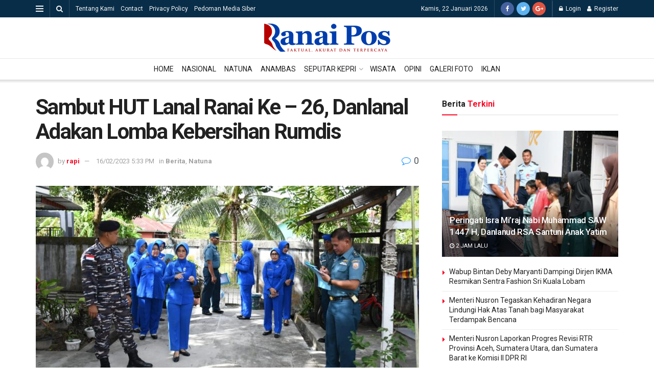

--- FILE ---
content_type: text/html; charset=UTF-8
request_url: https://ranaipos.com/sambut-hut-lanal-ranai-ke-26-danlanal-adakan-lomba-kebersihan-rumdis/
body_size: 67631
content:
<!doctype html><!--[if lt IE 7]> <html class="no-js lt-ie9 lt-ie8 lt-ie7" lang="id-ID"> <![endif]--><!--[if IE 7]> <html class="no-js lt-ie9 lt-ie8" lang="id-ID"> <![endif]--><!--[if IE 8]> <html class="no-js lt-ie9" lang="id-ID"> <![endif]--><!--[if IE 9]> <html class="no-js lt-ie10" lang="id-ID"> <![endif]--><!--[if gt IE 8]><!--> <html class="no-js" lang="id-ID"> <!--<![endif]--><head> <meta http-equiv="Content-Type" content="text/html; charset=UTF-8" /> <meta name='viewport' content='width=device-width, initial-scale=1, user-scalable=yes' /> <link rel="profile" href="http://gmpg.org/xfn/11" /> <link rel="pingback" href="https://ranaipos.com/xmlrpc.php" /> <title>Sambut HUT Lanal Ranai Ke &#8211; 26, Danlanal Adakan Lomba Kebersihan Rumdis &#8211; Ranai Pos</title><meta property="og:type" content="article"><meta property="og:title" content="Sambut HUT Lanal Ranai Ke &#8211; 26, Danlanal Adakan Lomba Kebersihan Rumdis"><meta property="og:site_name" content="Ranai Pos"><meta property="og:description" content="www.ranaipos.com _ Natuna : Komandan Pangkalan TNI Angkatan Laut (Lanal) Ranai, Kolonel Laut (P) Arif Prasetyo I, mengadakan lomba kebersihan"><meta property="og:url" content="https://ranaipos.com/sambut-hut-lanal-ranai-ke-26-danlanal-adakan-lomba-kebersihan-rumdis/"><meta property="og:locale" content="id_ID"><meta property="og:image" content="https://ranaipos.com/wp-content/uploads/2023/02/IMG-20230216-WA0056.jpg"><meta property="og:image:height" content="1066"><meta property="og:image:width" content="1599"><meta property="article:published_time" content="2023-02-16T10:33:37+00:00"><meta property="article:modified_time" content="2023-02-16T10:33:39+00:00"><meta property="article:section" content="Berita"><meta property="article:tag" content="hl"><meta name="twitter:card" content="summary_large_image"><meta name="twitter:title" content="Sambut HUT Lanal Ranai Ke &#8211; 26, Danlanal Adakan Lomba Kebersihan Rumdis"><meta name="twitter:description" content="www.ranaipos.com _ Natuna : Komandan Pangkalan TNI Angkatan Laut (Lanal) Ranai, Kolonel Laut (P) Arif Prasetyo I, mengadakan lomba kebersihan"><meta name="twitter:url" content="https://ranaipos.com/sambut-hut-lanal-ranai-ke-26-danlanal-adakan-lomba-kebersihan-rumdis/"><meta name="twitter:site" content=""><meta name="twitter:image:src" content="https://ranaipos.com/wp-content/uploads/2023/02/IMG-20230216-WA0056.jpg"><meta name="twitter:image:width" content="1599"><meta name="twitter:image:height" content="1066"> <script type="text/javascript"> var jnews_ajax_url = 'https://ranaipos.com/?ajax-request=jnews'; </script> <link rel='dns-prefetch' href='//fonts.googleapis.com' /><link rel='dns-prefetch' href='//s.w.org' /><link rel="alternate" type="application/rss+xml" title="Ranai Pos &raquo; Feed" href="https://ranaipos.com/feed/" /><link rel="alternate" type="application/rss+xml" title="Ranai Pos &raquo; Umpan Komentar" href="https://ranaipos.com/comments/feed/" /><link rel="alternate" type="application/rss+xml" title="Ranai Pos &raquo; Sambut HUT Lanal Ranai Ke &#8211; 26, Danlanal Adakan Lomba Kebersihan Rumdis Umpan Komentar" href="https://ranaipos.com/sambut-hut-lanal-ranai-ke-26-danlanal-adakan-lomba-kebersihan-rumdis/feed/" /><script type="text/javascript">window._wpemojiSettings = {"baseUrl":"https:\/\/s.w.org\/images\/core\/emoji\/12.0.0-1\/72x72\/","ext":".png","svgUrl":"https:\/\/s.w.org\/images\/core\/emoji\/12.0.0-1\/svg\/","svgExt":".svg","source":{"concatemoji":"https:\/\/ranaipos.com\/wp-includes\/js\/wp-emoji-release.min.js?ver=5.4.16"}};
!function(e,a,t){var n,r,o,i=a.createElement("canvas"),p=i.getContext&&i.getContext("2d");function s(e,t){var a=String.fromCharCode;p.clearRect(0,0,i.width,i.height),p.fillText(a.apply(this,e),0,0);e=i.toDataURL();return p.clearRect(0,0,i.width,i.height),p.fillText(a.apply(this,t),0,0),e===i.toDataURL()}function c(e){var t=a.createElement("script");t.src=e,t.defer=t.type="text/javascript",a.getElementsByTagName("head")[0].appendChild(t)}for(o=Array("flag","emoji"),t.supports={everything:!0,everythingExceptFlag:!0},r=0;r<o.length;r++)t.supports[o[r]]=function(e){if(!p||!p.fillText)return!1;switch(p.textBaseline="top",p.font="600 32px Arial",e){case"flag":return s([127987,65039,8205,9895,65039],[127987,65039,8203,9895,65039])?!1:!s([55356,56826,55356,56819],[55356,56826,8203,55356,56819])&&!s([55356,57332,56128,56423,56128,56418,56128,56421,56128,56430,56128,56423,56128,56447],[55356,57332,8203,56128,56423,8203,56128,56418,8203,56128,56421,8203,56128,56430,8203,56128,56423,8203,56128,56447]);case"emoji":return!s([55357,56424,55356,57342,8205,55358,56605,8205,55357,56424,55356,57340],[55357,56424,55356,57342,8203,55358,56605,8203,55357,56424,55356,57340])}return!1}(o[r]),t.supports.everything=t.supports.everything&&t.supports[o[r]],"flag"!==o[r]&&(t.supports.everythingExceptFlag=t.supports.everythingExceptFlag&&t.supports[o[r]]);t.supports.everythingExceptFlag=t.supports.everythingExceptFlag&&!t.supports.flag,t.DOMReady=!1,t.readyCallback=function(){t.DOMReady=!0},t.supports.everything||(n=function(){t.readyCallback()},a.addEventListener?(a.addEventListener("DOMContentLoaded",n,!1),e.addEventListener("load",n,!1)):(e.attachEvent("onload",n),a.attachEvent("onreadystatechange",function(){"complete"===a.readyState&&t.readyCallback()})),(n=t.source||{}).concatemoji?c(n.concatemoji):n.wpemoji&&n.twemoji&&(c(n.twemoji),c(n.wpemoji)))}(window,document,window._wpemojiSettings);</script><style type="text/css">img.wp-smiley,img.emoji{display:inline !important;border:none !important;box-shadow:none !important;height:1em !important;width:1em !important;margin:0 .07em !important;vertical-align:-0.1em !important;background:none !important;padding:0 !important}</style><link rel='https://api.w.org/' href='https://ranaipos.com/wp-json/' /><link rel="EditURI" type="application/rsd+xml" title="RSD" href="https://ranaipos.com/xmlrpc.php?rsd" /><link rel="wlwmanifest" type="application/wlwmanifest+xml" href="https://ranaipos.com/wp-includes/wlwmanifest.xml" /> <meta name="generator" content="WordPress 5.4.16" /><link rel="canonical" href="https://ranaipos.com/sambut-hut-lanal-ranai-ke-26-danlanal-adakan-lomba-kebersihan-rumdis/" /><link rel='shortlink' href='https://ranaipos.com/?p=19786' /><link rel="alternate" type="application/json+oembed" href="https://ranaipos.com/wp-json/oembed/1.0/embed?url=https%3A%2F%2Franaipos.com%2Fsambut-hut-lanal-ranai-ke-26-danlanal-adakan-lomba-kebersihan-rumdis%2F" /><link rel="alternate" type="text/xml+oembed" href="https://ranaipos.com/wp-json/oembed/1.0/embed?url=https%3A%2F%2Franaipos.com%2Fsambut-hut-lanal-ranai-ke-26-danlanal-adakan-lomba-kebersihan-rumdis%2F&#038;format=xml" /><script async src="https://pagead2.googlesyndication.com/pagead/js/adsbygoogle.js?client=ca-pub-2549689676014974"
crossorigin="anonymous"></script><meta name="generator" content="Powered by WPBakery Page Builder - drag and drop page builder for WordPress."/><!--[if lte IE 9]><link rel="stylesheet" type="text/css" href="https://ranaipos.com/wp-content/plugins/js_composer/assets/css/vc_lte_ie9.min.css" media="screen"><![endif]--><style>html,body,div,span,applet,object,iframe,h1,h2,h3,h4,h5,h6,p,blockquote,pre,a,abbr,acronym,address,big,cite,code,del,dfn,em,img,ins,kbd,q,s,samp,small,strike,strong,sub,sup,tt,var,b,u,i,center,dl,dt,dd,ol,ul,li,fieldset,form,label,legend,table,caption,tbody,tfoot,thead,tr,th,td,article,aside,canvas,details,embed,figure,figcaption,footer,header,hgroup,menu,nav,output,ruby,section,summary,time,mark,audio,video{margin:0;padding:0;border:0;font-size:100%;font:inherit;vertical-align:baseline}article,aside,details,figcaption,figure,footer,header,hgroup,menu,nav,section{display:block}body{line-height:1}ol,ul{list-style:none}blockquote,q{quotes:none}blockquote:before,blockquote:after,q:before,q:after{content:'';content:none}table{border-collapse:collapse;border-spacing:0}body{background:#fff;font-family:Helvetica,Arial,sans-serif;font-size:14px;line-height:1.429em;text-rendering:optimizeLegibility;-webkit-font-smoothing:antialiased;-moz-osx-font-smoothing:grayscale}body,html{height:100%;margin:0}a{text-decoration:none}hr{display:block;height:1px;border:0;border-top:1px solid #eee;margin:1.25em 0;padding:0}audio,canvas,img,video{vertical-align:middle}img{max-width:100%;-ms-interpolation-mode:bicubic;height:auto}figcaption{margin:3px 0 1em;font-size:11px;color:#a0a0a0}fieldset{border:0;margin:0;padding:0}textarea{resize:vertical}.clearfix:after,.container:after,.row:after,.jeg_postblock:after,.jeg_block_heading:after,.jeg_authorbox::after,.comment-navigation:after,.jeg_popup_content::after{content:"";display:table;clear:both}.screen-reader-text{clip:rect(1px,1px,1px,1px);height:1px;overflow:hidden;position:absolute !important;width:1px}h1,h2,h3,h4,h5,h6{text-rendering:optimizeLegibility}h1{font-size:2.25em;margin:0.67em 0 0.5em;line-height:1.25;letter-spacing:-0.02em}h2{font-size:1.953em;margin:0.83em 0 0.5em;line-height:1.35}h3{font-size:1.563em;margin:1em 0 0.5em;line-height:1.4}h4{font-size:1.25em;margin:1.33em 0 0.5em;line-height:1.5}h5{font-size:1.1em;margin:1.25em 0 0.5em;line-height:1.6}h6{font-size:0.85em;margin:1.6em 0 1em}b,strong{font-weight:bold}i,em,dfn{font-style:italic}blockquote{margin:1em 40px}hr{-moz-box-sizing:content-box;box-sizing:content-box;height:0}mark{background:#efca56;padding:0 0.4em;color:#fff}p,pre{margin:0 0 1.75em;text-rendering:optimizeLegibility}code,kbd,pre,samp{font-family:"Lucida Console",Monaco,monospace;font-size:0.9em;padding:0.2em 0.5em}pre{color:#7b7b7b;background:#fafafa;border:1px solid #eee;padding:0.5em 1.5em 0.5em 1.5em;white-space:pre-wrap;word-wrap:break-word}small{font-size:80%}sub,sup{font-size:75%;line-height:0;position:relative;vertical-align:baseline}sup{top:-0.5em}sub{bottom:-0.25em}.jeg_vc_content .vc_row,.jeg_vc_content .vc_row[data-vc-full-width="true"] > .jeg-vc-wrapper{margin-left:auto;margin-right:auto}.jeg_vc_content .vc_inner{margin-left:-15px;margin-right:-15px}.jeg_boxed .jeg_main .jeg_container{overflow:hidden}.jeg_vc_content .vc_row[data-vc-full-width="true"]{left:0 !important;width:auto !important;padding-left:0 !important;padding-right:0 !important}@media (max-width:767px){.container{width:98%;width:calc(100% - 10px)}}@media (max-width:479px){.container{width:100%}}@media (min-width:768px){.container,.jeg_vc_content > .vc_row,.jeg_vc_content > .vc_element > .vc_row,.jeg_vc_content > .vc_row[data-vc-full-width="true"] > .jeg-vc-wrapper,.jeg_vc_content > .vc_element > .vc_row[data-vc-full-width="true"] > .jeg-vc-wrapper{width:750px}.jeg_vc_content > .vc_row[data-vc-full-width="true"],.jeg_vc_content > .vc_element > .vc_row[data-vc-full-width="true"],.jeg_vc_content > .vc_row[data-vc-stretch-content="true"] > .jeg-vc-wrapper,.jeg_vc_content > .vc_element > .vc_row[data-vc-stretch-content="true"] > .jeg-vc-wrapper{width:100%}}@media (min-width:992px){.container,.jeg_vc_content > .vc_row,.jeg_vc_content > .vc_element > .vc_row,.jeg_vc_content > .vc_row[data-vc-full-width="true"] > .jeg-vc-wrapper,.jeg_vc_content > .vc_element > .vc_row[data-vc-full-width="true"] > .jeg-vc-wrapper{width:970px}.jeg_vc_content > .vc_row[data-vc-full-width="true"],.jeg_vc_content > .vc_element > .vc_row[data-vc-full-width="true"],.jeg_vc_content > .vc_row[data-vc-stretch-content="true"] > .jeg-vc-wrapper,.jeg_vc_content > .vc_element > .vc_row[data-vc-stretch-content="true"] > .jeg-vc-wrapper{width:100%}}@media (min-width:1200px){.container,.jeg_vc_content > .vc_row,.jeg_vc_content > .vc_element > .vc_row,.jeg_vc_content > .vc_row[data-vc-full-width="true"] > .jeg-vc-wrapper,.jeg_vc_content > .vc_element > .vc_row[data-vc-full-width="true"] > .jeg-vc-wrapper{width:1170px}.jeg_vc_content > .vc_row[data-vc-full-width="true"],.jeg_vc_content > .vc_element > .vc_row[data-vc-full-width="true"],.jeg_vc_content > .vc_row[data-vc-stretch-content="true"] > .jeg-vc-wrapper,.jeg_vc_content > .vc_element > .vc_row[data-vc-stretch-content="true"] > .jeg-vc-wrapper{width:100%}}.container,.vc_column_container{padding-right:15px;padding-left:15px;margin-right:auto;margin-left:auto}.jeg_fullwidth .container{width:100%;padding:0}.row{margin-right:-15px;margin-left:-15px}.col-xs-1,.col-sm-1,.col-md-1,.col-lg-1,.col-xs-2,.col-sm-2,.col-md-2,.col-lg-2,.col-xs-3,.col-sm-3,.col-md-3,.col-lg-3,.col-xs-4,.col-sm-4,.col-md-4,.col-lg-4,.col-xs-5,.col-sm-5,.col-md-5,.col-lg-5,.col-xs-6,.col-sm-6,.col-md-6,.col-lg-6,.col-xs-7,.col-sm-7,.col-md-7,.col-lg-7,.col-xs-8,.col-sm-8,.col-md-8,.col-lg-8,.col-xs-9,.col-sm-9,.col-md-9,.col-lg-9,.col-xs-10,.col-sm-10,.col-md-10,.col-lg-10,.col-xs-11,.col-sm-11,.col-md-11,.col-lg-11,.col-xs-12,.col-sm-12,.col-md-12,.col-lg-12{position:relative;min-height:1px;padding-right:15px;padding-left:15px}.col-xs-1,.col-xs-2,.col-xs-3,.col-xs-4,.col-xs-5,.col-xs-6,.col-xs-7,.col-xs-8,.col-xs-9,.col-xs-10,.col-xs-11,.col-xs-12{float:left}.col-xs-12{width:100%}.col-xs-11{width:91.66666667%}.col-xs-10{width:83.33333333%}.col-xs-9{width:75%}.col-xs-8{width:66.66666667%}.col-xs-7{width:58.33333333%}.col-xs-6{width:50%}.col-xs-5{width:41.66666667%}.col-xs-4{width:33.33333333%}.col-xs-3{width:25%}.col-xs-2{width:16.66666667%}.col-xs-1{width:8.33333333%}.col-xs-pull-12{right:100%}.col-xs-pull-11{right:91.66666667%}.col-xs-pull-10{right:83.33333333%}.col-xs-pull-9{right:75%}.col-xs-pull-8{right:66.66666667%}.col-xs-pull-7{right:58.33333333%}.col-xs-pull-6{right:50%}.col-xs-pull-5{right:41.66666667%}.col-xs-pull-4{right:33.33333333%}.col-xs-pull-3{right:25%}.col-xs-pull-2{right:16.66666667%}.col-xs-pull-1{right:8.33333333%}.col-xs-pull-0{right:auto}.col-xs-push-12{left:100%}.col-xs-push-11{left:91.66666667%}.col-xs-push-10{left:83.33333333%}.col-xs-push-9{left:75%}.col-xs-push-8{left:66.66666667%}.col-xs-push-7{left:58.33333333%}.col-xs-push-6{left:50%}.col-xs-push-5{left:41.66666667%}.col-xs-push-4{left:33.33333333%}.col-xs-push-3{left:25%}.col-xs-push-2{left:16.66666667%}.col-xs-push-1{left:8.33333333%}.col-xs-push-0{left:auto}.col-xs-offset-12{margin-left:100%}.col-xs-offset-11{margin-left:91.66666667%}.col-xs-offset-10{margin-left:83.33333333%}.col-xs-offset-9{margin-left:75%}.col-xs-offset-8{margin-left:66.66666667%}.col-xs-offset-7{margin-left:58.33333333%}.col-xs-offset-6{margin-left:50%}.col-xs-offset-5{margin-left:41.66666667%}.col-xs-offset-4{margin-left:33.33333333%}.col-xs-offset-3{margin-left:25%}.col-xs-offset-2{margin-left:16.66666667%}.col-xs-offset-1{margin-left:8.33333333%}.col-xs-offset-0{margin-left:0}@media (min-width:767px){.col-sm-1,.col-sm-2,.col-sm-3,.col-sm-4,.col-sm-5,.col-sm-6,.col-sm-7,.col-sm-8,.col-sm-9,.col-sm-10,.col-sm-11,.col-sm-12{float:left}.col-sm-12{width:100%}.col-sm-11{width:91.66666667%}.col-sm-10{width:83.33333333%}.col-sm-9{width:75%}.col-sm-8{width:66.66666667%}.col-sm-7{width:58.33333333%}.col-sm-6{width:50%}.col-sm-5{width:41.66666667%}.col-sm-4{width:33.33333333%}.col-sm-3{width:25%}.col-sm-2{width:16.66666667%}.col-sm-1{width:8.33333333%}.col-sm-pull-12{right:100%}.col-sm-pull-11{right:91.66666667%}.col-sm-pull-10{right:83.33333333%}.col-sm-pull-9{right:75%}.col-sm-pull-8{right:66.66666667%}.col-sm-pull-7{right:58.33333333%}.col-sm-pull-6{right:50%}.col-sm-pull-5{right:41.66666667%}.col-sm-pull-4{right:33.33333333%}.col-sm-pull-3{right:25%}.col-sm-pull-2{right:16.66666667%}.col-sm-pull-1{right:8.33333333%}.col-sm-pull-0{right:auto}.col-sm-push-12{left:100%}.col-sm-push-11{left:91.66666667%}.col-sm-push-10{left:83.33333333%}.col-sm-push-9{left:75%}.col-sm-push-8{left:66.66666667%}.col-sm-push-7{left:58.33333333%}.col-sm-push-6{left:50%}.col-sm-push-5{left:41.66666667%}.col-sm-push-4{left:33.33333333%}.col-sm-push-3{left:25%}.col-sm-push-2{left:16.66666667%}.col-sm-push-1{left:8.33333333%}.col-sm-push-0{left:auto}.col-sm-offset-12{margin-left:100%}.col-sm-offset-11{margin-left:91.66666667%}.col-sm-offset-10{margin-left:83.33333333%}.col-sm-offset-9{margin-left:75%}.col-sm-offset-8{margin-left:66.66666667%}.col-sm-offset-7{margin-left:58.33333333%}.col-sm-offset-6{margin-left:50%}.col-sm-offset-5{margin-left:41.66666667%}.col-sm-offset-4{margin-left:33.33333333%}.col-sm-offset-3{margin-left:25%}.col-sm-offset-2{margin-left:16.66666667%}.col-sm-offset-1{margin-left:8.33333333%}.col-sm-offset-0{margin-left:0} .vc_col-sm-1,.vc_col-sm-2,.vc_col-sm-3,.vc_col-sm-4,.vc_col-sm-5,.vc_col-sm-6,.vc_col-sm-7,.vc_col-sm-8,.vc_col-sm-9,.vc_col-sm-10,.vc_col-sm-11,.vc_col-sm-12{float:left}.vc_col-sm-12{width:100%}.vc_col-sm-11{width:91.66666667%}.vc_col-sm-10{width:83.33333333%}.vc_col-sm-9{width:75%}.vc_col-sm-8{width:66.66666667%}.vc_col-sm-7{width:58.33333333%}.vc_col-sm-6{width:50%}.vc_col-sm-5{width:41.66666667%}.vc_col-sm-4{width:33.33333333%}.vc_col-sm-3{width:25%}.vc_col-sm-2{width:16.66666667%}.vc_col-sm-1{width:8.33333333%}.vc_col-sm-pull-12{right:100%}.vc_col-sm-pull-11{right:91.66666667%}.vc_col-sm-pull-10{right:83.33333333%}.vc_col-sm-pull-9{right:75%}.vc_col-sm-pull-8{right:66.66666667%}.vc_col-sm-pull-7{right:58.33333333%}.vc_col-sm-pull-6{right:50%}.vc_col-sm-pull-5{right:41.66666667%}.vc_col-sm-pull-4{right:33.33333333%}.vc_col-sm-pull-3{right:25%}.vc_col-sm-pull-2{right:16.66666667%}.vc_col-sm-pull-1{right:8.33333333%}.vc_col-sm-pull-0{right:auto}.vc_col-sm-push-12{left:100%}.vc_col-sm-push-11{left:91.66666667%}.vc_col-sm-push-10{left:83.33333333%}.vc_col-sm-push-9{left:75%}.vc_col-sm-push-8{left:66.66666667%}.vc_col-sm-push-7{left:58.33333333%}.vc_col-sm-push-6{left:50%}.vc_col-sm-push-5{left:41.66666667%}.vc_col-sm-push-4{left:33.33333333%}.vc_col-sm-push-3{left:25%}.vc_col-sm-push-2{left:16.66666667%}.vc_col-sm-push-1{left:8.33333333%}.vc_col-sm-push-0{left:auto}.vc_col-sm-offset-12{margin-left:100%}.vc_col-sm-offset-11{margin-left:91.66666667%}.vc_col-sm-offset-10{margin-left:83.33333333%}.vc_col-sm-offset-9{margin-left:75%}.vc_col-sm-offset-8{margin-left:66.66666667%}.vc_col-sm-offset-7{margin-left:58.33333333%}.vc_col-sm-offset-6{margin-left:50%}.vc_col-sm-offset-5{margin-left:41.66666667%}.vc_col-sm-offset-4{margin-left:33.33333333%}.vc_col-sm-offset-3{margin-left:25%}.vc_col-sm-offset-2{margin-left:16.66666667%}.vc_col-sm-offset-1{margin-left:8.33333333%}.vc_col-sm-offset-0{margin-left:0%}}@media (min-width:992px){.col-md-1,.col-md-2,.col-md-3,.col-md-4,.col-md-5,.col-md-6,.col-md-7,.col-md-8,.col-md-9,.col-md-10,.col-md-11,.col-md-12{float:left}.col-md-12{width:100%}.col-md-11{width:91.66666667%}.col-md-10{width:83.33333333%}.col-md-9{width:75%}.col-md-8{width:66.66666667%}.col-md-7{width:58.33333333%}.col-md-6{width:50%}.col-md-5{width:41.66666667%}.col-md-4{width:33.33333333%}.col-md-3{width:25%}.col-md-2{width:16.66666667%}.col-md-1{width:8.33333333%}.col-md-pull-12{right:100%}.col-md-pull-11{right:91.66666667%}.col-md-pull-10{right:83.33333333%}.col-md-pull-9{right:75%}.col-md-pull-8{right:66.66666667%}.col-md-pull-7{right:58.33333333%}.col-md-pull-6{right:50%}.col-md-pull-5{right:41.66666667%}.col-md-pull-4{right:33.33333333%}.col-md-pull-3{right:25%}.col-md-pull-2{right:16.66666667%}.col-md-pull-1{right:8.33333333%}.col-md-pull-0{right:auto}.col-md-push-12{left:100%}.col-md-push-11{left:91.66666667%}.col-md-push-10{left:83.33333333%}.col-md-push-9{left:75%}.col-md-push-8{left:66.66666667%}.col-md-push-7{left:58.33333333%}.col-md-push-6{left:50%}.col-md-push-5{left:41.66666667%}.col-md-push-4{left:33.33333333%}.col-md-push-3{left:25%}.col-md-push-2{left:16.66666667%}.col-md-push-1{left:8.33333333%}.col-md-push-0{left:auto}.col-md-offset-12{margin-left:100%}.col-md-offset-11{margin-left:91.66666667%}.col-md-offset-10{margin-left:83.33333333%}.col-md-offset-9{margin-left:75%}.col-md-offset-8{margin-left:66.66666667%}.col-md-offset-7{margin-left:58.33333333%}.col-md-offset-6{margin-left:50%}.col-md-offset-5{margin-left:41.66666667%}.col-md-offset-4{margin-left:33.33333333%}.col-md-offset-3{margin-left:25%}.col-md-offset-2{margin-left:16.66666667%}.col-md-offset-1{margin-left:8.33333333%}.col-md-offset-0{margin-left:0}}@media (min-width:1200px){.vc_hidden-lg{display:none !important}.col-lg-1,.col-lg-2,.col-lg-3,.col-lg-4,.col-lg-5,.col-lg-6,.col-lg-7,.col-lg-8,.col-lg-9,.col-lg-10,.col-lg-11,.col-lg-12{float:left}.col-lg-12{width:100%}.col-lg-11{width:91.66666667%}.col-lg-10{width:83.33333333%}.col-lg-9{width:75%}.col-lg-8{width:66.66666667%}.col-lg-7{width:58.33333333%}.col-lg-6{width:50%}.col-lg-5{width:41.66666667%}.col-lg-4{width:33.33333333%}.col-lg-3{width:25%}.col-lg-2{width:16.66666667%}.col-lg-1{width:8.33333333%}.col-lg-pull-12{right:100%}.col-lg-pull-11{right:91.66666667%}.col-lg-pull-10{right:83.33333333%}.col-lg-pull-9{right:75%}.col-lg-pull-8{right:66.66666667%}.col-lg-pull-7{right:58.33333333%}.col-lg-pull-6{right:50%}.col-lg-pull-5{right:41.66666667%}.col-lg-pull-4{right:33.33333333%}.col-lg-pull-3{right:25%}.col-lg-pull-2{right:16.66666667%}.col-lg-pull-1{right:8.33333333%}.col-lg-pull-0{right:auto}.col-lg-push-12{left:100%}.col-lg-push-11{left:91.66666667%}.col-lg-push-10{left:83.33333333%}.col-lg-push-9{left:75%}.col-lg-push-8{left:66.66666667%}.col-lg-push-7{left:58.33333333%}.col-lg-push-6{left:50%}.col-lg-push-5{left:41.66666667%}.col-lg-push-4{left:33.33333333%}.col-lg-push-3{left:25%}.col-lg-push-2{left:16.66666667%}.col-lg-push-1{left:8.33333333%}.col-lg-push-0{left:auto}.col-lg-offset-12{margin-left:100%}.col-lg-offset-11{margin-left:91.66666667%}.col-lg-offset-10{margin-left:83.33333333%}.col-lg-offset-9{margin-left:75%}.col-lg-offset-8{margin-left:66.66666667%}.col-lg-offset-7{margin-left:58.33333333%}.col-lg-offset-6{margin-left:50%}.col-lg-offset-5{margin-left:41.66666667%}.col-lg-offset-4{margin-left:33.33333333%}.col-lg-offset-3{margin-left:25%}.col-lg-offset-2{margin-left:16.66666667%}.col-lg-offset-1{margin-left:8.33333333%}.col-lg-offset-0{margin-left:0}}@media (max-width:767px){.vc_hidden-xs{display:none !important}}@media (min-width:768px) and (max-width:991px){.vc_hidden-sm{display:none !important}.vc_el-clearfix-sm{clear:both}}@media (min-width:992px) and (max-width:1199px){.vc_hidden-md{display:none !important}.vc_el-clearfix-md{clear:both}}*{-webkit-box-sizing:border-box;-moz-box-sizing:border-box;box-sizing:border-box}*:before,*:after{-webkit-box-sizing:border-box;-moz-box-sizing:border-box;box-sizing:border-box}.hidden{display:none}.jeg_viewport{position:relative}.jeg_container,.jeg_container_full{width:auto;margin:0 auto;padding:0}.jeg_content,.jeg_boxed .jeg_main .jeg_container{background:#fff}.jeg_content{padding:30px 0 40px}@media only screen and (min-width:1280px){.jeg_boxed .jeg_container{width:1230px}}.jeg_sidecontent .jeg_viewport{margin-left:340px}.jeg_sidecontent .jeg_header{margin-left:-340px}@media only screen and (min-width:1571px){.jeg_sidecontent_left:not(.jeg_boxed) .jeg_main .container,.jeg_sidecontent_left:not(.jeg_boxed) .jeg_main .jeg_vc_content > .vc_row,.jeg_sidecontent_left:not(.jeg_boxed) .jeg_main .jeg_vc_content > .vc_element > .vc_row{margin-left:30px}.jeg_sidecontent_left .jeg_vc_content > .vc_row[data-vc-full-width="true"],.jeg_sidecontent_left .jeg_vc_content > .vc_element > .vc_row[data-vc-full-width="true"],.jeg_sidecontent_left .jeg_footer .row{margin-left:0}.jeg_sidecontent_left .jeg_vc_content > .vc_row[data-vc-full-width="true"] > .jeg-vc-wrapper,.jeg_sidecontent_left .jeg_vc_content > .vc_element > .vc_row[data-vc-full-width="true"] > .jeg-vc-wrapper,.jeg_sidecontent_left .jeg_footer .container{margin-left:30px}}.jeg_sidebar{padding-left:30px}.jeg_sidebar_left .jeg_sidebar{padding-right:30px;padding-left:15px}@media (min-width:767px){.jeg_sidebar_left .jeg_main_content.col-sm-8,.jeg_sidebar_left .jeg_main_content.vc_col-sm-8{float:right}}@media (min-width:992px){.jeg_sidebar_left .jeg_main_content,.jeg_sidebar_left .jeg_main_content.col-md-8,.jeg_sidebar_left .jeg_main_content.vc_col-md-8{float:right}}input:not([type="submit"]),textarea,select,.chosen-container-single .chosen-single{display:inline-block;background:#fff;border:1px solid #e0e0e0;border-radius:0;padding:7px 14px;height:40px;outline:none;font-size:14px;font-weight:300;margin:0;width:100%;max-width:100%;box-shadow:none}input[type=checkbox],input[type=radio]{width:auto;height:auto;line-height:inherit;display:inline}textarea{min-height:60px;height:auto}input[type="submit"],.btn,.button{border:none;color:#fff;padding:0 20px;line-height:40px;height:40px;display:inline-block;text-transform:uppercase;font-size:13px;font-weight:bold;letter-spacing:1px;outline:0;-webkit-appearance:none}.jeg_header{position:relative}.jeg_header .container{height:100%}.jeg_header.full .container{width:100%}.jeg_nav_row{position:relative;-js-display:flex;display:-webkit-flex;display:-ms-flexbox;display:flex;-webkit-flex-flow:row nowrap;-ms-flex-flow:row nowrap;flex-flow:row nowrap;-webkit-align-items:center;-ms-flex-align:center;align-items:center;-webkit-justify-content:space-between;-ms-flex-pack:justify;justify-content:space-between;height:100%}.jeg_nav_grow{-webkit-box-flex:1;-ms-flex:1;flex:1}.jeg_nav_normal{-webkit-box-flex:0 0 auto;-ms-flex:0 0 auto;flex:0 0 auto}.item_wrap{width:100%;display:inline-block;display:-webkit-flex;display:-ms-flexbox;display:flex;-webkit-flex-flow:row wrap;-ms-flex-flow:row wrap;flex-flow:row wrap;-webkit-align-items:center;-ms-flex-align:center;align-items:center}.jeg_nav_left{margin-right:auto}.jeg_nav_right{margin-left:auto}.jeg_nav_center{margin:0 auto}.jeg_nav_alignleft{justify-content:flex-start}.jeg_nav_alignright{justify-content:flex-end}.jeg_nav_aligncenter{justify-content:center}.jeg_topbar{font-size:12px;color:#757575;position:relative;z-index:11;background:#f5f5f5;border-bottom:1px solid #e0e0e0}.jeg_topbar .jeg_nav_item{padding:0 12px;border-right:1px solid #e0e0e0}.jeg_topbar.dark{background:#212121;color:#f5f5f5;border-bottom-width:0}.jeg_topbar.dark .jeg_search_toggle,.jeg_topbar.dark .jeg_top_lang_switcher > li > a,.jeg_topbar.dark .jeg_search_wrapper.jeg_search_no_expand .jeg_search_input,.jeg_topbar.dark .jeg_search_wrapper.jeg_search_no_expand .jeg_search_button{color:#F5F5F5}.jeg_topbar.dark .jeg_top_menu > li > a:hover,.jeg_topbar.dark .jeg_top_lang_switcher > li > a:hover{color:#fff}.jeg_topbar.dark .sf-arrows .sf-with-ul:after{color:rgba(255,255,255,0.6)}.jeg_topbar.dark .sf-arrows ul .sf-with-ul:after{color:inherit}.jeg_topbar.dark,.jeg_topbar.dark .jeg_nav_item{border-color:rgba(255,255,255,0.15)}.jeg_topbar .jeg_nav_item:last-child{border-right-width:0}.jeg_topbar .jeg_nav_row{height:34px;line-height:34px}.jeg_midbar{background-color:#fff;height:140px;position:relative;z-index:10;border-bottom:0 solid #e8e8e8}.jeg_navbar + .jeg_midbar{z-index:9}.jeg_midbar .jeg_nav_item{padding:0 14px}.jeg_midbar.dark{background-color:#212121;color:#f5f5f5}.jeg_midbar.dark .jeg_carticon,.jeg_midbar.dark .jeg_top_weather,.jeg_midbar.dark .jeg_top_weather > .jeg_weather_temp > .jeg_weather_unit,.jeg_midbar.dark .jeg_top_weather .jeg_weather_condition .jeg_weather_icon,.jeg_midbar.dark .jeg_search_toggle,.jeg_midbar.dark .jeg_nav_icon .jeg_mobile_toggle,.jeg_midbar.dark .jeg_vertical_menu a{color:#f5f5f5}.jeg_midbar.dark .jeg_vertical_menu{border-top-color:#fff}.jeg_navbar{background:#fff;position:relative;border-top:0 solid #e8e8e8;border-bottom:1px solid #e8e8e8;line-height:50px;z-index:9;-webkit-box-sizing:content-box;box-sizing:content-box}.jeg_navbar:first-child,.jeg_topbar + .jeg_navbar{z-index:10}.jeg_navbar .jeg_nav_item{padding:0 14px}.jeg_navbar .jeg_separator{margin:0 7px}.jeg_navbar .jeg_separator:first-child{margin-left:0}.jeg_navbar .jeg_separator:last-child{margin-right:0}.jeg_navbar_boxed .jeg_nav_alignright .jeg_nav_item:last-child{padding-right:20px}.jeg_navbar_boxed .jeg_nav_alignleft .jeg_nav_item:first-child{padding-left:20px}.jeg_navbar_boxed .jeg_nav_alignleft .jeg_nav_item:first-child .jeg_menu_style_1{margin-left:-14px}.jeg_nav_item:first-child{padding-left:0}.jeg_nav_item:last-child{padding-right:0}.jeg_navbar_shadow{border-bottom:0 !important}.jeg_navbar_boxed{background:transparent;border:0}.jeg_navbar_boxed .jeg_nav_row{background:#fff;border:1px solid #e8e8e8}.jeg_navbar_dark.jeg_navbar_boxed .jeg_nav_row{border:0}.jeg_navbar_boxed.jeg_navbar_shadow .jeg_navbar{border:0}.jeg_navbar_boxed:after{display:none}.jeg_boxed .jeg_navbar_boxed{background:#fff}.jeg_navbar_dark:not(.jeg_navbar_boxed),.jeg_navbar_dark.jeg_navbar_boxed .jeg_nav_row{background:#212121}body:not(.jeg_boxed) .jeg_navbar_dark.jeg_navbar_boxed{background:transparent}.jeg_navbar_dark .jeg_menu > li > a,.jeg_navbar_dark .jeg_search_toggle,.jeg_navbar_dark .jeg_carticon,.jeg_navbar_dark .cartdetail{color:#fafafa}.jeg_navbar_dark .sf-arrows .sf-with-ul:after{color:rgba(255,255,255,0.6)}.jeg_navbar_dark .sf-arrows ul .sf-with-ul:after{color:inherit}.jeg_navbar_dark .jeg_menu > li > ul{border-top:0}.jeg_force_fs:not(.jeg_sidecontent) .jeg_featured_big{position:static}.jeg_force_fs:not(.jeg_sidecontent) .jeg_featured_bg{height:100vh}.jeg_force_fs:not(.jeg_sidecontent) .jeg_fs_content{height:calc(100vh - 61px)}.jeg_force_fs:not(.jeg_sidecontent) .jeg_topbar,.jeg_force_fs .jeg_navbar_mobile{background:rgba(255,255,255,0.2);border-bottom:1px solid rgba(255,255,255,0.15)}.jeg_force_fs:not(.jeg_sidecontent) .jeg_midbar,.jeg_force_fs:not(.jeg_sidecontent).jeg_boxed .jeg_navbar_boxed,.jeg_force_fs .toggle_btn{background:transparent !important}.jeg_force_fs:not(.jeg_sidecontent) .dark .jeg_nav_item{border-color:rgba(255,255,255,0.15) !important}.jeg_force_fs:not(.jeg_sidecontent) .jeg_topbar .jeg_menu > li > a,.jeg_force_fs:not(.jeg_sidecontent) .jeg_topbar .jeg_search_toggle,.jeg_force_fs:not(.jeg_sidecontent) .jeg_topbar .jeg_top_lang_switcher > li > a,.jeg_force_fs:not(.jeg_sidecontent) .jeg_topbar .jeg_search_wrapper.jeg_search_no_expand .jeg_search_input,.jeg_force_fs:not(.jeg_sidecontent) .jeg_topbar .jeg_search_wrapper.jeg_search_no_expand .jeg_search_button{color:#f5f5f5}.jeg_force_fs:not(.jeg_sidecontent) .jeg_topbar .jeg_top_menu > li > a:hover{color:#fff}.jeg_logo_wrapper{-webkit-flex:0 auto !important;-ms-flex:0 auto !important;flex:0 auto !important}.jeg_logo{position:relative}.jeg_logo a{display:block}.jeg_logo img{height:auto;image-rendering:optimizeQuality}.jeg_nav_left .jeg_logo{margin-right:7px}.jeg_nav_left .jeg_logo:last-child{margin-right:28px}.jeg_midbar .jeg_social_icon_block.nobg a .fa{font-size:18px}.jeg_topbar .jeg_social_icon_block.nobg a .fa{font-size:14px}.btn.round{border-radius:40px}.btn.rounded{border-radius:4px}.btn.secondary{background:#2e9fff}.btn.outline{color:inherit;letter-spacing:1.5px;line-height:36px;height:auto;background:transparent;border:2px solid #e0e0e0}.dark .btn.outline,.jeg_navbar_dark .btn.outline{color:#f5f5f5;border-color:rgba(255,255,255,0.15)}.btn .fa{margin-right:2px;font-size:14px}.jeg_topbar .btn{height:26px;line-height:26px;font-size:11px;letter-spacing:.5px;font-weight:500;padding:0 10px}.jeg_topbar .btn.outline{line-height:22px}.jeg_topbar .btn.round{padding:0 14px}.jeg_navbar .btn{height:36px;line-height:36px;font-size:12px;font-weight:500;padding:0 16px}.jeg_navbar .btn.outline{line-height:34px}.jeg_midbar .jeg_nav_html,.jeg_navbar .jeg_nav_html{line-height:1.4em}.jeg_nav_html .fa{margin-right:2px}.jeg_nav_account{position:relative}.jeg_accountlink{float:left}.jeg_accountlink:last-child{padding-right:0}.jeg_accountlink ul{min-width:100%}.jeg_accountlink li{position:static !important}.jeg_accountlink li .fa{margin-right:2px}.jeg_accountlink .fa-spinner{font-size:14px}.jeg_accountlink img{margin-right:5px;margin-top:-3px;border-radius:100%;height:22px;width:auto}.jeg_midbar .jeg_accountlink img,.jeg_navbar .jeg_accountlink img{margin-right:.65em}.jeg_navbar_dark .jeg_accountlink,.jeg_topbar.dark .jeg_accountlink{color:#f5f5f5}.jeg_nav_icon{display:-webkit-box;display:-ms-flexbox;display:flex;-webkit-box-align:center;-ms-flex-align:center;align-items:center}.jeg_nav_icon .jeg_mobile_toggle{color:#212121;display:block;position:relative;width:18px;height:14px}.jeg_topbar .jeg_nav_icon{height:34px}.jeg_topbar .jeg_mobile_toggle{color:inherit}.jeg_navbar_dark .jeg_mobile_toggle{color:#fafafa}.jeg_nav_icon .jeg_mobile_toggle span{position:absolute;width:100%;height:2px;left:0;border-top:2px solid;transition:.15s ease}.jeg_nav_icon .jeg_mobile_toggle span:nth-child(1){top:0}.jeg_nav_icon .jeg_mobile_toggle:hover span:nth-child(1){-webkit-transform:translateY(2px);transform:translateY(2px)}.jeg_nav_icon .jeg_mobile_toggle span:nth-child(2){top:50%;margin-top:-1px}.jeg_nav_icon .jeg_mobile_toggle span:nth-child(3){bottom:0}.jeg_nav_icon .jeg_mobile_toggle:hover span:nth-child(3){-webkit-transform:translateY(-2px);transform:translateY(-2px)}.jeg_topbar .jeg_nav_icon .jeg_mobile_toggle{width:15px;height:12px}.jeg_topbar .socials_widget a{margin:0 5px 0 0}.jeg_topbar .socials_widget a .fa{width:26px;line-height:26px}.jeg_topbar .socials_widget.nobg a{margin-right:14px}.jeg_topbar .socials_widget.nobg a:last-child{margin-right:0}.jeg_topbar .socials_widget.nobg a .fa{font-size:14px}.jeg_top_lang_switcher{float:left}.jeg_top_lang_switcher > li{padding-right:12px;float:left}.jeg_top_lang_switcher > li:last-child{padding-right:0}.jeg_top_lang_switcher a{color:#212121}.jeg_topbar .jeg_top_lang_switcher a{color:inherit}.jeg_top_lang_switcher > li img{margin:0 2px 2px 0}.jeg_midbar .jeg_top_lang_switcher > li img,.jeg_navbar .jeg_top_lang_switcher > li img{margin-right:4px}.jeg_separator{height:30px;border-left:1px solid #e0e0e0}.dark .jeg_separator,.jeg_navbar_dark .jeg_separator{border-color:rgba(255,255,255,0.15)}.widget_jnews_module_element_header{margin-bottom:30px}.jeg_cart{position:relative}.jeg_cartcontent_fallback{text-align:initial;opacity:0;visibility:hidden;position:absolute;z-index:11;top:100%;right:0;width:435px;padding:20px 20px 15px;color:#53585c;background:#fff;border-top:1px solid #eee;-webkit-box-shadow:0 1px 3px rgba(0,0,0,.1),0 32px 60px rgba(0,0,0,0.1);box-shadow:0 1px 3px rgba(0,0,0,.1),0 32px 60px rgba(0,0,0,0.1);line-height:normal}.jeg_cart.open .jeg_cartcontent_fallback{visibility:visible;opacity:1}.jeg_search_wrapper{position:relative}.jeg_search_wrapper .jeg_search_form{display:block;position:relative;line-height:normal;min-width:60%}.jeg_search_toggle{color:#212121;display:block;text-align:center}.jeg_topbar .jeg_search_toggle{font-size:14px;min-width:13px;color:inherit}.jeg_midbar .jeg_search_toggle{font-size:18px;min-width:16px;line-height:50px}.jeg_navbar .jeg_search_toggle{font-size:16px;min-width:15px}.jeg_search_wrapper .jeg_search_input{width:100%;vertical-align:middle;height:40px;padding:0.5em 30px 0.5em 14px}.jeg_search_wrapper .jeg_search_button{color:#212121;background:transparent;border:0;font-size:14px;outline:none;cursor:pointer;position:absolute;height:auto;min-height:unset;line-height:normal;top:0;bottom:0;right:0;padding:0 10px}.jeg_search_wrapper .jeg_search_button:hover{color:inherit;box-shadow:none;background:transparent}.jeg_navbar .jeg_search_wrapper .jeg_search_input{height:36px}.jeg_topbar .jeg_search_wrapper .jeg_search_form{display:block}.jeg_topbar .jeg_search_no_expand .jeg_search_input{line-height:34px;height:auto;padding:0 20px 0 0 !important;border:0;background:transparent;box-shadow:none}.jeg_topbar .jeg_search_no_expand .jeg_search_button{color:#757575;width:auto;padding-right:0 !important}.jeg_search_no_expand .jeg_search_toggle{display:none}.jeg_search_no_expand.rounded .jeg_search_input{border-radius:4px}.jeg_search_no_expand.square .jeg_search_input{border-radius:0}.jeg_search_no_expand.round .jeg_search_input{border-radius:33px;padding:.5em 15px}.jeg_search_no_expand.round .jeg_search_button{padding-right:12px}.jeg_midbar .jeg_search_no_expand .jeg_search_input{font-size:15px;padding:0.5em 35px 0.5em 15px}.jeg_midbar .jeg_search_wrapper .jeg_search_button{padding-right:15px}.jeg_midbar .jeg_search_no_expand.round .jeg_search_input{padding:.5em 35px .5em 20px}.jeg_midbar .jeg_search_no_expand.round .jeg_search_button{padding-right:15px}.jeg_navbar_dark .jeg_search_no_expand .jeg_search_input{background:rgba(255,255,255,0.1);border-color:transparent}.jeg_navbar_dark .jeg_search_no_expand .jeg_search_button,.jeg_navbar_dark .jeg_search_no_expand .jeg_search_input{color:#fafafa}.jeg_navbar_dark .jeg_search_no_expand .jeg_search_input::-webkit-input-placeholder{color:rgba(255,255,255,0.75)}.jeg_navbar_dark .jeg_search_no_expand .jeg_search_input:-moz-placeholder{color:rgba(255,255,255,0.75)}.jeg_navbar_dark .jeg_search_no_expand .jeg_search_input::-moz-placeholder{color:rgba(255,255,255,0.75)}.jeg_navbar_dark .jeg_search_no_expand .jeg_search_input:-ms-input-placeholder{color:rgba(255,255,255,0.75)}.jeg_search_popup_expand .jeg_search_form,.jeg_search_modal_expand .jeg_search_form{display:none}.jeg_search_hide{display:none}.jeg_search_result{opacity:0;visibility:hidden;position:absolute}.jeg_popup{display:none}.jeg_menu > li{position:relative;float:left;padding-right:1.2em}.jeg_menu > li:last-child{padding-right:0}.jeg_menu > li > a{-webkit-transition:.2s ease;transition:.2s ease}.jeg_navbar .jeg_menu:not(.jeg_main_menu) > li > a,.jeg_midbar .jeg_menu:not(.jeg_main_menu) > li > a{color:#212121;font-weight:bolder;line-height:50px}.jeg_navbar.jeg_navbar_dark .jeg_menu > li > a,.jeg_midbar.dark .jeg_menu > li > a{color:#f5f5f5}.jeg_topbar .jeg_menu > li > a{color:inherit}.jeg_menu li li{position:relative;line-height:20px}.jeg_menu li > ul,.jeg_megamenu .sub-menu{display:none}.jeg_menu a{display:block;position:relative}.jeg_menu ul ul{top:0;left:100%}.jeg_main_menu > li{margin:0;padding:0;list-style:none;float:left}.jeg_main_menu > li > a{color:#212121;display:block;position:relative;padding:0 16px;margin:0 0;font-size:1em;font-weight:bold;line-height:50px;text-transform:uppercase;white-space:nowrap}.jeg_topbar .jeg_main_menu:not(.jeg_menu_style_1) > li{padding-right:0}.jeg_topbar .jeg_main_menu:not(.jeg_menu_style_1) > li > a{line-height:inherit}.jeg_navbar_menuborder:not(.jeg_navbar_boxed):not(.jeg_stickybar){border-top:1px solid #e8e8e8}.jeg_navbar_menuborder .jeg_main_menu > li:not(:last-child),.jeg_navbar_menuborder .jeg_nav_item{border-right:1px solid #e8e8e8}.jeg_navbar_menuborder.jeg_navbar_dark .jeg_main_menu > li:not(:last-child),.jeg_navbar_menuborder.jeg_navbar_dark .jeg_nav_item,.jeg_navbar_menuborder.jeg_navbar_dark:not(.jeg_navbar_boxed) .jeg_nav_left .jeg_nav_item:first-child{border-color:rgba(255,255,255,.15)}.jeg_navbar_menuborder.jeg_navbar_boxed .jeg_nav_right .jeg_nav_item:last-child{border-right:0}.jeg_navbar_menuborder:not(.jeg_navbar_boxed) .jeg_nav_left .jeg_nav_item:first-child{border-left:1px solid #e8e8e8}.jeg_navbar_menuborder .jeg_nav_item,.jeg_navbar_menuborder.jeg_navbar_boxed .jeg_nav_alignright .jeg_nav_item:last-child{padding-right:14px}.jeg_navbar_menuborder .jeg_nav_item:first-child,.jeg_navbar_menuborder.jeg_navbar_boxed .jeg_nav_alignleft .jeg_nav_item:first-child{padding-left:14px}.jeg_navbar_menuborder .jeg_main_menu{margin-left:-14px;margin-right:-14px}.jeg_navbar_fitwidth .jeg_mainmenu_wrap{-webkit-box-flex:1;-ms-flex:1;flex:1}.jeg_navbar_fitwidth .jeg_main_menu{float:none;display:-ms-flexbox;display:-webkit-box;display:flex;-ms-flex-wrap:wrap;flex-wrap:wrap;-ms-flex-align:start;-webkit-box-align:start;align-items:flex-start}.jeg_navbar_fitwidth .jeg_main_menu > li{float:none;-ms-flex:1 1 auto;-webkit-box-flex:1;flex:1 1 auto}.jeg_navbar_fitwidth .jeg_main_menu > li > a{width:100%;text-align:center}.jeg_menu_style_1 > li{padding-right:22px;line-height:50px}.jeg_menu_style_1 > li:last-child{padding-right:0}.jeg_navbar_menuborder .jeg_menu_style_1 > li{padding-right:0}.jeg_navbar_menuborder .jeg_menu_style_1 > li > a{margin:0 16px}.jeg_navbar_fitwidth .jeg_menu > li > ul{min-width:100%}.jeg_navbar_fitwidth .jeg_menu_style_1 > li{line-height:50px;text-align:center}.jeg_navbar_fitwidth .jeg_menu_style_1 > li > a{width:auto}.jeg_menu_style_1 > li > a{display:inline-block;padding:6px 0;margin:0 0;line-height:normal}.jeg_menu_style_1 > li > a:before{content:'';position:absolute;bottom:0;width:0;height:2px;opacity:0}.jeg_menu_style_1 > li.current-menu-item > a:before,.jeg_menu_style_1 > li.current-menu-ancestor > a:before{width:75%;opacity:1}.jeg_menu_style_2 > li > a:before{content:'';position:absolute;bottom:-1px;margin:auto;left:0;right:0;width:0;height:3px;opacity:0}.jeg_navbar_shadow .jeg_menu_style_2 > li > a:before,.jeg_navbar_dark .jeg_menu_style_2 > li > a:before{bottom:0}.jeg_menu_style_2 > li.current-menu-item > a:before,.jeg_menu_style_2 > li.current-menu-ancestor > a:before{width:80%;opacity:1}.jeg_menu_style_3 > li > a:before{content:'';position:absolute;top:-1px;margin:auto;left:0;right:0;width:0;height:3px;opacity:0}.jeg_navbar_shadow .jeg_menu_style_3 > li > a:before,.jeg_navbar_dark .jeg_menu_style_3 > li > a:before{top:0}.jeg_menu_style_3 > li.current-menu-item > a:before,.jeg_menu_style_3 > li.current-menu-ancestor > a:before{width:80%;opacity:1}.jeg_menu_style_4 > li.current-menu-item > a,.jeg_menu_style_4 > li.current-menu-ancestor > a{background:#f5f5f5}.jeg_navbar_dark .jeg_menu_style_4 > li.current-menu-item > a,.jeg_navbar_dark .jeg_menu_style_4 > li.current-menu-ancestor > a{background:rgba(255,255,255,0.15)}.jeg_menu_style_5 > li.current-menu-item > a,.jeg_menu_style_5 > li.current-menu-ancestor > a{color:#F70D28}.jeg_navbar_mobile_wrapper,.jeg_navbar_mobile_wrapper .sticky_blankspace{display:none}.jeg_header_sticky.sticky_blankspace{visibility:hidden;height:0}.jeg_stickybar{position:fixed;opacity:0;visibility:hidden}.jeg_navbar_mobile_wrapper{position:relative;z-index:9}.jeg_navbar_mobile{display:none;position:relative;background:#fff;box-shadow:0 2px 6px rgba(0,0,0,.1)}.jeg_navbar_mobile .container{width:100%;height:100%}.jeg_mobile_topbar{font-size:12px;color:#757575;min-height:30px;line-height:30px;position:relative;background:#f5f5f5;-webkit-font-smoothing:auto;-moz-osx-font-smoothing:auto}.jeg_mobile_topbar a{color:inherit}.jeg_mobile_topbar .jeg_nav_item{padding:0 10px}.jeg_sticky_nav .jeg_mobile_topbar{display:none}.jeg_mobile_bottombar{border-style:solid}.jeg_mobile_bottombar{height:60px;line-height:60px}.jeg_mobile_bottombar .jeg_nav_item{padding:0 10px}.jeg_navbar_mobile .jeg_nav_left .jeg_nav_item:first-child{padding-left:0}.jeg_navbar_mobile .jeg_nav_right .jeg_nav_item:last-child{padding-right:0}.jeg_mobile_bottombar.dark{background:#000;color:#fff}.jeg_mobile_bottombar.dark a{color:#fff}.jeg_mobile_bottombar.dark .toggle_btn,.jeg_mobile_bottombar.dark .jeg_search_toggle{color:#fff}.jeg_navbar_mobile .toggle_btn,.jeg_navbar_mobile .jeg_search_toggle{color:#212121;font-size:22px;display:block}.jeg_mobile_topbar .toggle_btn,.jeg_mobile_topbar .jeg_search_toggle{font-size:16px}.jeg_mobile_topbar.dark{background:#222;color:#fff}.jeg_mobile_topbar.dark a,.jeg_mobile_topbar.dark .toggle_btn,.jeg_mobile_topbar.dark .jeg_search_toggle{color:#fff}.jeg_mobile_logo a{display:block}.jeg_mobile_logo img{width:auto;max-height:40px}.jeg_mobile_topbar .jeg_social_icon_block.nobg a{margin-right:10px}.jeg_mobile_topbar .jeg_social_icon_block.nobg a .fa{font-size:14px}.jeg_aside_copyright{font-size:11px;color:#757575;letter-spacing:.5px}.jeg_aside_copyright a{color:inherit;border-bottom:1px solid #aaa}.jeg_aside_copyright p{margin-bottom:1.2em}.jeg_aside_copyright p:last-child{margin-bottom:0}.jeg_navbar_mobile .jeg_search_wrapper{position:static}.jeg_navbar_mobile .jeg_search_popup_expand{float:none}.jeg_search_expanded .jeg_search_popup_expand .jeg_search_toggle{position:relative}.jeg_navbar_mobile .jeg_search_popup_expand .jeg_search_form:before,.jeg_navbar_mobile .jeg_search_popup_expand .jeg_search_form:after{display:none !important}.jeg_navbar_mobile .jeg_search_wrapper .jeg_search_input{font-size:18px;padding:.5em 40px .5em 15px;height:42px}.jeg_bg_overlay,.jeg_mobile_wrapper{display:none}#jeg_sidecontent{position:absolute;left:0;background:#fff;width:340px;height:100%;overflow:hidden;z-index:4;border-right:2px solid #eee;outline:0}.sidecontent_postwrapper{height:100%;overflow:hidden}.jeg_side_heading{position:relative}.jeg_side_heading .jeg_cat_dropdown{position:absolute;top:7px;right:10px;cursor:pointer;z-index:3}.jeg_filter_button{background:#fff;border:1px solid #eee;height:24px;line-height:24px;font-size:11px;padding:0 10px;display:inline-block;cursor:pointer;outline:none}.jeg_filter_button:after{font-family:FontAwesome;content:"\f0d7";margin-left:5px}.jeg_filter_menu{display:none}.jeg_side_tabs{display:block;padding:0 15px;overflow:hidden;border-bottom:1px solid #eee}.jeg_side_tabs li{display:block;float:left;font-size:11px;line-height:38px;font-weight:bold;letter-spacing:1px;text-transform:uppercase;text-align:center;cursor:pointer}.jeg_side_tabs li:not(:last-child){margin-right:15px}.jeg_side_tabs li.active{color:#F70D28}#jeg_sidecontent .overlay_container{position:relative}#jeg_sidecontent .jeg_pl_md_box{padding:15px;margin-bottom:0;border-bottom:1px solid #eee}#jeg_sidecontent .jeg_pl_xs_3,#jeg_sidecontent .jeg_pl_xs{margin:0;padding:15px;overflow:hidden;border-top:0;border-bottom:1px solid #eee}.sidefeed_loadmore{text-align:center;padding:15px}.sidefeed_loadmore .btn{font-size:11px;padding:0 30px;min-height:0;line-height:30px;border-radius:3px}.owl-carousel:not(.owl-loaded) img{opacity:0}.jeg_slide_caption{color:#fff;position:absolute;bottom:0px;left:0;width:100%;padding:40px 0 20px;background:-moz-linear-gradient(top,rgba(0,0,0,0) 0%,rgba(0,0,0,0.65) 70%);background:-webkit-gradient(linear,left top,left bottom,color-stop(0%,rgba(0,0,0,0)),color-stop(70%,rgba(0,0,0,0.65)));background:-webkit-linear-gradient(top,rgba(0,0,0,0) 0%,rgba(0,0,0,0.65) 70%);background:-o-linear-gradient(top,rgba(0,0,0,0) 0%,rgba(0,0,0,0.65) 70%);background:-ms-linear-gradient(top,rgba(0,0,0,0) 0%,rgba(0,0,0,0.65) 70%);background:linear-gradient(to bottom,rgba(0,0,0,0) 0%,rgba(0,0,0,0.65) 70%);filter:progid:DXImageTransform.Microsoft.gradient(startColorstr='#00000000',endColorstr='#a6000000',GradientType=0)}.jeg_slide_caption a,.jeg_slide_caption .jeg_post_meta a,.jeg_slide_caption .jeg_post_meta .fa{color:#fff}.jeg_slide_caption .jeg_post_title a{color:#fff;text-shadow:0 1px 0 rgba(0,0,0,0.1)}.jeg_caption_container{padding:0 20px}.jeg_slide_caption .jeg_post_title{font-size:26px;font-weight:bold;margin:10px auto}.jeg_slide_caption .jeg_post_category{line-height:normal}.jeg_slide_caption .jeg_post_category a{display:inline-block;font-size:11px;font-weight:normal;color:inherit;line-height:normal;margin-right:5px;padding:3px 6px;text-transform:uppercase;letter-spacing:1px}.jeg_slide_caption .jeg_post_excerpt{text-shadow:0 1px 0 rgba(0,0,0,0.7)}.jeg_slide_caption .jeg_post_meta{font-size:11px;text-transform:uppercase;color:#fff;text-shadow:0 1px 0 rgba(0,0,0,0.1)}.jeg_slide_caption .jeg_post_meta > div{display:inline-block;margin-right:10px;white-space:nowrap}.jeg_slide_caption .jeg_post_meta span{display:inline-block;margin-right:6px}.jeg_slide_caption .jeg_post_meta span:last-child{margin-right:0}.jeg_slider_type_1{display:block;position:relative}.jeg_slider_type_1 .jeg_slide_item{display:none}.jeg_slider_type_1 .jeg_slide_item:first-child{display:block}.jeg_slider_type_1 .jeg_slide_caption .jeg_post_title{font-size:34px;line-height:1.1;margin-top:10px}.jeg_slider_thumbnail{margin-top:10px;display:block}.jeg_slider_thumbnail_wrapper{margin-right:-10px}.jeg_slider_thumbnail:not(.owl-loaded) .jeg_slide_thumbnail_item{position:relative;float:left;width:calc(20% - 10px);margin-right:10px;display:block}.jeg_slider_thumbnail:not(.owl-loaded) .jeg_slide_thumbnail_item:nth-child(n+6){display:none}@media only screen and (max-width:768px){.jeg_slider_thumbnail:not(.owl-loaded) .jeg_slide_thumbnail_item{width:calc(25% - 10px)}.jeg_slider_thumbnail:not(.owl-loaded) .jeg_slide_thumbnail_item:nth-child(n+5){display:none}}.jeg_slider_type_2{background:#3d3d3d;display:block !important}.jeg_slider_type_2:not(.owl-loaded) .jeg_slide_item:not(:first-child){display:none}.jeg_slider_type_2 .jeg_slide_item{width:100%;height:540px;position:relative}.jeg_slider_type_2 .jeg_slide_caption{color:#fff;position:absolute;top:50%;left:40px;bottom:inherit;padding:30px 0;width:50%;background:none;z-index:2;-webkit-transform:translateY(-50%);-ms-transform:translateY(-50%);-o-transform:translateY(-50%);transform:translateY(-50%)}.jeg_slider_type_2 .jeg_caption_container{padding:0}.jeg_slider_type_2 .jeg_slide_caption .jeg_post_title{font-size:46px;font-weight:bold;line-height:1.1;margin:20px auto;letter-spacing:-0.04em}.jeg_slider_type_3{display:block !important}.jeg_slider_type_3 .jeg_slide_caption .jeg_post_excerpt{display:none}.jeg_slider_type_3 .jeg_slide_caption{background:transparent}.jeg_slider_type_3 .jeg_post_title{font-size:20px}.jeg_slider_type_3 .thumbnail-container{background:#3d3d3d}.jeg_slider_type_3:not(.owl-loaded){margin-right:-5px}.jeg_slider_type_3:not(.owl-loaded) .jeg_slide_item{float:left;margin-right:5px;display:none;overflow:hidden;position:relative;width:100%;height:100%}.jeg_slider_type_3:not(.owl-loaded)[data-items="2"] .jeg_slide_item{width:calc(50% - 5px)}.jeg_slider_type_3:not(.owl-loaded)[data-items="3"] .jeg_slide_item{width:calc(33.333333333% - 5px)}.jeg_slider_type_3:not(.owl-loaded)[data-items="4"] .jeg_slide_item{width:calc(25% - 5px)}.jeg_slider_type_3:not(.owl-loaded)[data-items="5"] .jeg_slide_item{width:calc(20% - 5px)}.jeg_col_3o3 .jeg_slider_type_3[data-items="3"]{height:530px}.jeg_col_3o3 .jeg_slider_type_3[data-items="4"]{height:395px}.jeg_col_3o3 .jeg_slider_type_3[data-items="5"]{height:315px}.jeg_col_2o3 .jeg_slider_type_3[data-items="2"]{height:506px}.jeg_col_2o3 .jeg_slider_type_3[data-items="3"]{height:335px}.jeg_col_2o3 .jeg_slider_type_3[data-items="4"]{height:249px}.jeg_col_2o3 .jeg_slider_type_3[data-items="5"]{height:198px}.jeg_col_1o3 .jeg_slider_type_3[data-items="1"]{height:435px}.jeg_col_1o3 .jeg_slider_type_3[data-items="2"]{height:213px}.jeg_slider_type_3:not(.owl-loaded)[data-items="1"] .jeg_slide_item:first-child,.jeg_slider_type_3:not(.owl-loaded)[data-items="2"] .jeg_slide_item:nth-child(-n+2),.jeg_slider_type_3:not(.owl-loaded)[data-items="3"] .jeg_slide_item:nth-child(-n+3),.jeg_slider_type_3:not(.owl-loaded)[data-items="4"] .jeg_slide_item:nth-child(-n+4),.jeg_slider_type_3:not(.owl-loaded)[data-items="5"] .jeg_slide_item:nth-child(-n+5){display:block}@media only screen and (min-width:768px){.jeg_col_2o3 .jeg_slider_type_3[data-items="5"] .jeg_slide_caption .jeg_post_meta,.jeg_col_1o3 .jeg_slider_type_3[data-items="2"] .jeg_slide_caption .jeg_post_meta{display:none}}@media only screen and (min-width:1025px){.jeg_col_3o3 .jeg_slider_type_3[data-items="5"] .jeg_post_title,.jeg_col_2o3 .jeg_slider_type_3[data-items="3"] .jeg_post_title{font-size:16px;margin-bottom:5px}.jeg_col_2o3 .jeg_slider_type_3[data-items="4"] .jeg_post_title{font-size:15px;margin-bottom:2px}.jeg_col_2o3 .jeg_slider_type_3[data-items="5"] .jeg_post_title,.jeg_col_1o3 .jeg_slider_type_3[data-items="2"] .jeg_post_title{font-size:13px;margin-bottom:0}.jeg_col_2o3 .jeg_slider_type_3[data-items="4"] .jeg_slide_caption .jeg_post_category a,.jeg_col_2o3 .jeg_slider_type_3[data-items="5"] .jeg_slide_caption .jeg_post_category a,.jeg_col_1o3 .jeg_slider_type_3[data-items="2"] .jeg_slide_caption .jeg_post_category a{font-size:10px;padding:2px 5px}.jeg_col_2o3 .jeg_slider_type_3[data-items="5"] .jeg_slide_caption,.jeg_col_1o3 .jeg_slider_type_3[data-items="2"] .jeg_slide_caption{padding:30px 0 15px}.jeg_col_2o3 .jeg_slider_type_3[data-items="5"] .jeg_caption_container,.jeg_col_1o3 .jeg_slider_type_3[data-items="2"] .jeg_caption_container{padding:0 15px}}.jeg_slider_type_4{position:relative;overflow:hidden}.jeg_slider_type_4:not(.owl-loaded) .jeg_slide_item:not(:first-child){display:none}.jeg_slider_type_4 .jeg_slide_item{width:100%;height:0;padding-bottom:47.369%;background-color:#212121;background-position:center;background-repeat:no-repeat;background-size:cover}@media (min-width:1200px){.jeg_vc_content .vc_row[data-vc-stretch-content="true"] .jeg_slider_type_4 .jeg_slide_item{height:540px;padding-bottom:0}}.jeg_slider_type_4 .jeg_slide_item:before{content:'';position:absolute;width:100%;height:100%;z-index:1;background:rgba(0,0,0,.45)}.jeg_slider_type_4 .jeg_slide_caption{color:#fff;position:absolute;top:50%;left:0;right:0;padding:0;bottom:inherit;margin:auto;width:60%;max-width:700px;text-align:center;background:none;z-index:2;-webkit-transform:translateY(-50%);transform:translateY(-50%)}.jeg_slider_type_4 .jeg_slide_caption .jeg_post_title{font-size:44px;margin:0 auto 15px;position:relative}.jeg_overlay_slider{overflow:hidden;height:400px;margin-top:-30px;margin-bottom:30px}.jeg_boxed .jeg_overlay_slider{margin-left:-30px;width:calc(100% + 60px)}.jeg_overlay_slider_wrapper{position:absolute;top:0;left:0;z-index:1;width:100%;height:485px;background:#41301f}.jeg_overlay_container{height:100%;z-index:2;position:relative}.jeg_overlay_slider_bottom{position:absolute;bottom:0}.jeg_overlay_slider_item{padding:20px;background:rgba(0,0,0,0.3);height:75px;margin-right:15px;display:none;float:left}.jeg_overlay_slider_item.active{background:#fff}.jeg_overlay_slider_item.active > h3{color:#000;text-overflow:ellipsis}.jeg_overlay_slider_item h3{color:#fafafa;font-weight:bold;font-size:13px;line-height:1.4;max-height:36.4px;margin:0;display:block;display:-webkit-box;-webkit-line-clamp:2;-webkit-box-orient:vertical;overflow:hidden;text-overflow:ellipsis}.jeg_overlay_slider_bg{position:absolute;top:0;left:0;height:100%;width:100%;-webkit-background-size:cover;background-size:cover;background-position:center center;display:none}.jeg_overlay_slider_bg.active{display:block}.jeg_overlay_caption_container{position:absolute;bottom:100px;max-width:600px;color:#fff;display:none}.jeg_overlay_caption_container.active{display:block}.jeg_overlay_caption_container .jeg_post_title{font-size:36px;margin-top:10px;margin-bottom:0;font-weight:bold}.jeg_overlay_caption_container .jeg_post_title a{color:#fff;font-weight:bold}.jeg_overlay_slider .jeg_post_category{border-left:3px solid;line-height:11px}.jeg_overlay_slider .jeg_post_category a{color:#fff;display:inline-block;font-size:11px;margin:0px 10px 0 5px;text-transform:uppercase}@media only screen and (min-width:1024px){.jeg_overlay_slider_bottom:not(.owl-loaded) .jeg_overlay_slider_item:nth-child(-n+4){width:calc(25% - 15px);display:block}}@media only screen and (max-width:1023px){.jeg_overlay_slider_bottom:not(.owl-loaded) .jeg_overlay_slider_item:nth-child(-n+4){display:none}.jeg_overlay_slider_bottom:not(.owl-loaded) .jeg_overlay_slider_item:nth-child(-n+3){width:calc(33.333333333% - 15px);display:block}}.jeg_empty_module{text-align:center;padding-bottom:20px;border:1px solid #eee;margin-bottom:20px;padding-top:20px;background:#fafafa}.module-overlay,.jeg_sidefeed_overlay{width:100%;height:100%;position:absolute;top:0;left:0;background:rgba(255,255,255,0.9);display:none;z-index:5}.module-preloader,.sidefeed-preloader{position:absolute;top:0;bottom:0;left:0;right:0;margin:auto;width:16px;height:16px}.jeg_block_heading{position:relative;margin-bottom:30px}.jeg_block_title{font-size:16px;font-weight:bold;margin:0;line-height:normal;float:left}.jeg_block_title a{color:inherit}.jeg_block_title i,.jeg_block_title span{display:inline-block;height:36px;line-height:36px;padding:0px 15px;white-space:nowrap}.jeg_block_title i{margin-right:8px;padding:0}.jeg_aligncenter{text-align:center}.jeg_aligncenter .jeg_block_title{float:none}.widget.widget_jnews_module_element_header,.footer_widget.widget_jnews_module_element_header{margin-bottom:0}.jeg_block_heading_1{border-bottom:2px solid #eee}.jeg_block_heading_1 .jeg_block_title span{color:#fff;border-radius:2px 2px 0 0;margin-bottom:-2px}.jeg_block_heading_1 .jeg_subcat{margin-bottom:-2px}.jeg_block_heading_1 .jeg_subcat_list > li > a,.jeg_block_heading_1 .okayNav__menu-toggle{height:34px;line-height:34px}.jeg_block_heading_2{background:#eee;border-radius:2px}.jeg_block_heading_2 .jeg_block_title{font-size:14px}.jeg_block_heading_2 .jeg_block_title span{color:#fff;border-top-left-radius:2px;border-bottom-left-radius:2px}.jeg_block_heading_2 .jeg_subcat_list > li > a{font-size:11px}.jeg_block_heading_2 .jeg_subcat{background:transparent;padding-right:10px}.jeg_block_heading_2 .okayNav__menu-toggle{margin-right:-10px}.jeg_block_heading_3{border-radius:2px}.jeg_block_heading_3 .jeg_block_title span{color:#fff}.jeg_block_heading_3 .okayNav__menu-toggle span{background:#fff}.jeg_block_heading_4 .jeg_block_title span{color:#fff;border-radius:2px}.jeg_block_heading_5{margin-bottom:15px}.jeg_block_heading_5 .jeg_block_title span{position:relative;padding-left:0;background:#fff}.jeg_block_heading_5.jeg_aligncenter .jeg_block_title span{padding:0px 15px}.jeg_block_heading_5:before{content:'';width:100%;height:0;border-bottom:2px solid #eee;position:absolute;top:50%;left:0;margin-top:-1px}.jeg_block_heading_5 .jeg_subcat{position:absolute;top:0;right:0;background:#fff}.jeg_block_heading_5 .okayNav__nav--visible{padding-left:7px}.jeg_block_heading_6{border-bottom:2px solid #eee}.jeg_block_heading_6:after{content:'';width:30px;height:2px;display:block;position:relative;bottom:-2px}.jeg_block_heading_6 .jeg_block_title span{padding:0}.jeg_block_heading_6.jeg_aligncenter:after{margin:auto}.jeg_block_heading_7 .jeg_block_title span{border-bottom:2px solid;padding:0}.jeg_block_heading_8{margin-bottom:15px}.jeg_block_heading_8 .jeg_block_title{font-size:18px}.jeg_block_heading_8 .jeg_block_title span{padding:0}.jeg_block_heading_8 .jeg_block_title span,.jeg_block_heading_8 .jeg_subcat_list > li > a{height:30px !important;line-height:30px !important}.jeg_block_heading_8 .okayNav__menu-toggle{width:30px !important;height:30px !important;line-height:30px !important}.jeg_header_style_8 .jeg_topright .socials_widget a{margin:5px 10px 5px 0}.jeg_block_heading_9{border-top:5px solid #E4E7EA;border-bottom:2px solid #E4E7EA}.jeg_block_heading_9 .jeg_block_title span{padding:0}.jeg_block_heading_9.jeg_aligncenter:after{margin:auto}.jeg_block_heading_5 strong,.jeg_block_heading_6 strong,.jeg_block_heading_7 strong,.jeg_block_heading_8 strong{color:#f70d28}.dark .jeg_block_title,.dark.jeg_block_title{color:#fff}.dark .jeg_block_heading_5 .jeg_block_title span:after,.dark .jeg_block_heading_5 .jeg_block_title span:before,.dark.jeg_block_heading_5 .jeg_block_title span:after,.dark.jeg_block_heading_5 .jeg_block_title span:before{border-color:rgba(255,255,255,0.2)}.dark .jeg_block_heading_1,.dark .jeg_block_heading_2,.dark.jeg_block_heading_1,.dark.jeg_block_heading_2{border-color:rgba(255,255,255,0.2)}.dark .jeg_block_heading_1 .jeg_block_title span,.dark .jeg_block_heading_2 .jeg_block_title span,.dark .jeg_block_heading_3,.dark.jeg_block_heading_1 .jeg_block_title span,.dark.jeg_block_heading_2 .jeg_block_title span,.dark.jeg_block_heading_3{background:rgba(255,255,255,0.2)}.jeg_subcat{display:block;float:left;margin-left:1em}.jeg_subcat .okayNav__menu-toggle{width:30px}.jeg_subcat_list{display:none}.jeg_subcat_list > li > a{color:#7b7b7b;display:block;height:36px;line-height:36px;font-size:12px;font-weight:500;text-transform:uppercase;padding:0 7px}.jeg_subcat_list li a:hover,.jeg_subcat_list li button:hover{color:#f70d28}.jeg_subcat_list li a.current{color:#212121}.jeg_block_heading:not(.jeg_subcat_right) .okayNav__menu-toggle{position:absolute;right:0;top:50%;margin-top:0;-webkit-transform:translateY(-50%);transform:translateY(-50%)}.jeg_block_heading:not(.jeg_subcat_right) .okayNav__menu-toggle.icon--active{-webkit-transform:translateY(-50%) rotate(90deg) !important;transform:translateY(-50%) rotate(90deg) !important}.jeg_subcat_right .jeg_subcat{float:right;margin-left:0}.jeg_subcat_right .jeg_cat_menu{left:inherit;right:0}.jeg_block_heading_3 .jeg_subcat_list li a{color:#fff}.jeg_block_heading_3 .jeg_subcat_list li a.current{border-bottom:3px solid rgba(0,0,0,0.2)}.jeg_block_heading_3 .jeg_subcat{background:transparent;padding-right:10px}.jeg_block_heading_3 .okayNav__menu-toggle{margin-right:-10px}.jeg_pl_lg_1{margin-bottom:30px}.jeg_pl_lg_1 .jeg_post_title{font-size:20px;font-weight:bold;line-height:1.4em;margin:15px 0 5px}.jeg_pl_lg_2,.jeg_pl_lg_3{margin-bottom:30px;overflow:hidden}.jeg_pl_lg_2 .jeg_thumb,.jeg_pl_lg_3 .jeg_thumb{width:360px}.jeg_pl_lg_2 .jeg_thumb{float:left;margin-right:30px}.jeg_pl_lg_3 .jeg_thumb{float:right;margin-left:30px}.jeg_pl_lg_2 .jeg_thumb .jeg_post_category,.jeg_pl_lg_3 .jeg_thumb .jeg_post_category{top:10px;bottom:auto}.jeg_pl_lg_2 .jeg_postblock_content,.jeg_pl_lg_3 .jeg_postblock_content{overflow:hidden}.jeg_pl_lg_2 .jeg_post_title,.jeg_pl_lg_3 .jeg_post_title{font-size:22px;font-weight:bold;margin:0 0 5px}.jeg_pl_lg_2 .jeg_readmore,.jeg_pl_lg_3 .jeg_readmore{margin-bottom:5px}.jeg_pl_lg_4{margin-bottom:50px}.jeg_pl_lg_4 .jeg_post_title{font-size:26px;font-weight:bold;line-height:1.1;margin:0px 0 5px}.jeg_pl_lg_4 .jeg_thumb .jeg_post_category{bottom:auto;top:10px}.jeg_pl_lg_4 .jeg_postblock_heading{margin-bottom:20px}.jeg_pl_lg_5{margin-bottom:30px}.jeg_pl_lg_5 .jeg_post_title{font-weight:bold;margin-bottom:10px}.jeg_pl_lg_6{overflow:hidden;border-bottom:1px solid #eee;padding-bottom:30px;margin-bottom:30px}.jeg_pl_lg_6:last-child{border-bottom:0;padding-bottom:0}.jeg_pl_lg_6 .jeg_post_title{font-size:24px;font-weight:bold;margin:0 0 10px}.jeg_pl_lg_6 .jeg_thumb{width:300px;float:right;margin-left:30px}.jeg_pl_lg_7{background:#fff;margin-bottom:40px;border:1px solid #eee;overflow:visible}.jeg_pl_lg_7 .jeg_postblock_content{background:#fff;padding:20px 30px 30px;margin:0px 15px;position:relative;text-align:center}.jeg_pl_lg_7 .jeg_post_title{font-size:24px;font-weight:bold;margin:0 auto 8px}.jeg_pl_lg_7 .jeg_thumb .jeg_post_category{bottom:0;left:0;right:0;z-index:2;margin:auto;text-align:center;line-height:20px}.jeg_pl_lg_7 .jeg_thumb .jeg_post_category a{display:inline-block;color:#f70d28;background:#fff;font-size:11px;text-transform:uppercase;font-weight:bold;padding:2px 12px;line-height:20px}.jeg_pl_lg_8:not(:last-of-type){margin-bottom:30px;border-bottom:1px solid #eee}.jeg_pl_lg_8 .jeg_post_title{font-size:24px;font-weight:bold;margin:0px 0 10px}.jeg_pl_lg_8 .jeg_postblock_content{max-width:600px}.jeg_pl_lg_8 .jeg_post_meta{margin:15px 0 0}.jeg_pl_lg_8 .jeg_thumb img{width:100%}.jeg_pl_lg_8 .jeg_share_button{margin:15px 0 20px}.jeg_pl_lg_8 .jeg_post_meta a{font-weight:normal}.jeg_pl_lg_8 .jeg_post_meta > div{margin-right:0 !important}.jeg_pl_lg_8 .jeg_post_meta > div:not(:last-of-type):after{display:inline-block;content:"\2022";padding:0 7px}.jeg_pl_lg_8 .jeg_sharelist{float:right}.jeg_postblock_18.jeg_col_2o3 .jeg_block_navigation,.jeg_postblock_18.jeg_col_3o3 .jeg_block_navigation{margin-top:20px}.jeg_pl_lg_9{margin-bottom:60px;padding-bottom:40px;border-bottom:1px solid #eee}.jeg_pl_lg_9 .jeg_postblock_heading{margin-bottom:20px;text-align:center}.jeg_pl_lg_9 .jeg_post_title{font-size:34px;letter-spacing:-0.035em;margin:0px 0 10px}.jeg_pl_lg_9 .jeg_post_category{margin-bottom:10px}.jeg_pl_lg_9 .jeg_post_excerpt{margin-top:20px}.jeg_pl_lg_9 .jeg_readmore_wrap{text-align:center}.jeg_meta_footer{display:table;width:100%;font-size:12px;margin-bottom:-40px;color:#a0a0a0;margin-top:40px;border-top:1px solid #eee}.jeg_meta_footer .label{font-style:italic}.jeg_meta_footer > div > .fa{margin-right:2px}.jeg_meta_footer > div{display:table-cell;width:33.3333333%;text-align:center;padding:10px;border-right:1px solid #eee}.jeg_meta_footer > div:last-of-type{border-right:0}.jeg_meta_footer .jeg_meta_author a,.jeg_meta_footer .jeg_meta_comment a{color:#212121;font-weight:bold}.jeg_meta_footer .jeg_post_share a{display:inline-block;font-size:14px;margin:0 10px}.jeg_pl_lg_card{margin-bottom:40px;overflow:visible}.jeg_pl_lg_card .jeg_thumb{position:relative}.jeg_pl_lg_card .jeg_thumb img{width:100%}.jeg_pl_lg_card .jeg_postblock_content{background:#fff;padding:15px 30px 0px;margin:-60px 20px 0;position:relative}.jeg_pl_lg_card .jeg_post_title{font-size:24px;font-weight:bold;margin:0 auto 8px}.jeg_pl_lg_card .jeg_post_excerpt{margin:5px 0 10px}.jeg_pl_md_card{margin-bottom:40px;overflow:visible}.jeg_pl_md_card .jeg_thumb{position:relative}.jeg_pl_md_card .jeg_thumb img{width:100%}.jeg_pl_md_card .jeg_postblock_content{background:#fff;padding:12px 20px 0;margin:-50px 15px 0;position:relative}.jeg_pl_md_card .jeg_post_title{font-size:16px;font-weight:bold;line-height:1.35;margin:0 auto 5px}.jeg_pl_md_card .jeg_post_category,.jeg_pl_lg_card .jeg_post_category{line-height:normal;margin-top:-2px}.jeg_pl_md_card .jeg_post_category a,.jeg_pl_lg_card .jeg_post_category a{font-size:11px;color:#a0a0a0;font-weight:normal;letter-spacing:normal}.jeg_pl_lg_box,.jeg_pl_md_box{margin-bottom:30px}.jeg_pl_lg_box .box_wrap,.jeg_pl_md_box .box_wrap{position:relative;overflow:hidden}.jeg_pl_lg_box .jeg_thumb img,.jeg_pl_md_box .jeg_thumb img{width:100%}.jeg_pl_lg_box .jeg_postblock_content,.jeg_pl_md_box .jeg_postblock_content{padding:20px 15px 10px;position:absolute;width:100%;bottom:0;background:-moz-linear-gradient(top,rgba(0,0,0,0) 0%,rgba(0,0,0,0.65) 70%);background:-webkit-gradient(linear,left top,left bottom,color-stop(0%,rgba(0,0,0,0)),color-stop(70%,rgba(0,0,0,0.65)));background:-webkit-linear-gradient(top,rgba(0,0,0,0) 0%,rgba(0,0,0,0.65) 70%);background:-o-linear-gradient(top,rgba(0,0,0,0) 0%,rgba(0,0,0,0.65) 70%);background:-ms-linear-gradient(top,rgba(0,0,0,0) 0%,rgba(0,0,0,0.65) 70%);background:linear-gradient(to bottom,rgba(0,0,0,0) 0%,rgba(0,0,0,0.65) 70%);filter:progid:DXImageTransform.Microsoft.gradient(startColorstr='#00000000',endColorstr='#a6000000',GradientType=0)}.jeg_pl_lg_box .jeg_post_category,.jeg_pl_md_box .jeg_post_category{margin-bottom:10px}.jeg_pl_lg_box .jeg_post_category a,.jeg_pl_md_box .jeg_post_category a{color:#fff;display:inline-block;font-size:11px;line-height:normal;margin-right:5px;padding:3px 6px;text-transform:uppercase;letter-spacing:1px}.jeg_pl_lg_box .jeg_postblock_content{padding:40px 20px 20px}.jeg_pl_lg_box .jeg_post_title{font-size:20px;font-weight:bold;margin:0 auto 5px}.jeg_pl_md_box .jeg_post_title{font-size:17px;font-weight:500;margin:0 auto 5px}.jeg_pl_md_box .jeg_thumb .jeg_post_category,.jeg_pl_lg_box .jeg_thumb .jeg_post_category{top:10px;bottom:auto}.jeg_pl_lg_box a,.jeg_pl_lg_box .jeg_post_title a,.jeg_pl_lg_box .jeg_post_meta,.jeg_pl_md_box a,.jeg_pl_md_box .jeg_post_title a,.jeg_pl_md_box .jeg_post_meta{color:#fff}.jeg_pl_lg_box .jeg_post_meta a,.jeg_pl_lg_box .jeg_post_meta .fa,.jeg_pl_md_box .jeg_post_meta a,.jeg_pl_md_box .jeg_post_meta .fa{color:inherit}.jeg_pl_md_1{margin-bottom:30px}.jeg_pl_md_1 .jeg_post_title{font-size:16px;font-weight:bold;line-height:1.25em;margin:0 0 5px}.jeg_pl_md_1 .jeg_thumb{margin-bottom:15px}.jeg_pl_md_2,.jeg_pl_md_3{margin-bottom:30px;overflow:hidden}.jeg_pl_md_2 .jeg_thumb,.jeg_pl_md_3 .jeg_thumb{width:260px}.jeg_pl_md_2 .jeg_thumb{float:left;margin-right:30px}.jeg_pl_md_3 .jeg_thumb{float:right;margin-left:30px}.jeg_pl_md_2 .jeg_postblock_content,.jeg_pl_md_3 .jeg_postblock_content{overflow:hidden}.jeg_pl_md_2 .jeg_post_title,.jeg_pl_md_3 .jeg_post_title{font-size:22px;font-weight:bold;line-height:1.4em;margin:0 0 5px}.jeg_pl_md_4{margin-bottom:40px}.jeg_pl_md_4 .jeg_thumb{margin-bottom:15px}.jeg_pl_md_4 .jeg_post_title{font-size:20px;line-height:1.4;margin:0 0 5px}.jeg_pl_md_5{margin-bottom:30px}.jeg_pl_md_5 .jeg_post_title{font-size:16px;font-weight:bold;line-height:1.4em;margin:0 0 5px}.jeg_pl_md_5 .jeg_thumb{margin-bottom:10px}.jeg_pl_sm{margin-bottom:25px;overflow:hidden}.jeg_pl_sm .jeg_post_title{font-size:15px;font-weight:bold;line-height:1.4em;margin:0 0 5px;letter-spacing:normal}.jeg_pl_sm .jeg_thumb{width:120px;float:left}.jeg_pl_sm .jeg_postblock_content{margin-left:120px;padding-left:15px}.jeg_footer .jeg_post_meta{color:inherit}.jeg_footer_3 .jeg_pl_sm .jeg_thumb{width:90px}.jeg_footer_3 .jeg_pl_sm .jeg_postblock_content{margin-left:90px}.jeg_pl_sm_2 .jeg_post_title{font-size:16px;line-height:1.4;margin:0 auto 5px;letter-spacing:normal}.jeg_pl_sm_2{margin-bottom:20px}.jeg_pl_sm_2:after{content:'';display:block;margin-top:20px;width:50px;border-bottom:1px solid #eee}.jeg_pl_sm_2 .jeg_post_category{margin-bottom:5px}.jeg_pl_sm_2 .jeg_post_category a{display:inline-block;font-size:11px;text-transform:uppercase;font-weight:bold}.jeg_pl_sm_3{margin-bottom:25px;overflow:hidden}.jeg_pl_sm_3 .jeg_post_title{font-size:14px;font-weight:bold;line-height:1.4em;margin:0 0 5px;letter-spacing:normal}.jeg_pl_sm_3 .jeg_thumb{width:120px;float:right}.jeg_pl_sm_3 .jeg_postblock_content{margin-right:120px;padding-right:15px}.jeg_pl_xs{margin:0 0 12px}.jeg_pl_xs .jeg_postblock_content{position:relative;overflow:hidden;line-height:1.4}.jeg_pl_xs .jeg_post_title{font-size:14px;font-weight:500;margin:0;display:inline;margin-right:5px;letter-spacing:normal}.jeg_pl_xs .jeg_post_meta{display:inline}.jeg_pl_xs_2{margin:0 0 15px;position:relative;padding-left:18px}.jeg_pl_xs_2 .jeg_postblock_content{position:relative}.jeg_pl_xs_2:before{color:#f70d28;position:absolute;left:0;top:0;content:"\f0da";font-family:FontAwesome;text-rendering:auto;width:100%}.jeg_pl_xs_2 .jeg_post_title{font-size:14px;font-weight:bold;line-height:1.429em;margin:0 0 0.5em;letter-spacing:normal}.jeg_pl_xs_3{overflow:hidden;margin-bottom:20px}.jeg_pl_xs_3 .jeg_post_title{font-size:13px;line-height:1.3em;margin:0 0 5px;letter-spacing:normal}.jeg_pl_xs_3 .jeg_thumb{float:left;width:75px}.jeg_pl_xs_3 .jeg_postblock_content{margin-left:75px;padding-left:15px}.jeg_pl_xs_4{margin:0 0 10px}.jeg_pl_xs_4 .jeg_postblock_content{position:relative;padding:0 0 0 6px}.jeg_pl_xs_4 .jeg_postblock_content:before{color:#f70d28;position:relative;left:-5px;top:0;content:"\f0da";font-family:FontAwesome;text-rendering:auto;width:100%}.jeg_pl_xs_4 .jeg_post_title{font-size:1em;font-weight:normal;margin:0;display:inline;margin-right:5px;letter-spacing:normal}.jeg_pl_xs_4 .jeg_post_meta{display:inline}.clearfix:after,.container:after,.row:after,.jeg_postblock:after,.jeg_block_heading:after,.jeg_authorbox::after,.comment-navigation:after,.jeg_popup_content::after{content:"";display:table;clear:both}.jeg_slider_wrapper,.jeg_video_playlist{position:relative;overflow:hidden;margin-bottom:40px}.jeg_postblock{margin-bottom:20px;position:relative}.jeg_post_title{letter-spacing:-0.02em}.jeg_post_excerpt{font-size:14px;line-height:1.5;margin-top:1em}.jeg_post_excerpt p{margin-bottom:1em}.jeg_post_excerpt p:last-of-type{margin-bottom:0}.jeg_post_meta{font-size:11px;text-transform:uppercase;color:#a0a0a0}.jeg_post_category{margin-bottom:5px;text-rendering:auto}.jeg_post_category a{display:inline-block;font-size:12px;text-transform:uppercase;letter-spacing:1px;margin-right:10px}.jeg_post_category a:last-child{margin-right:0}.jeg_pl_lg_1 .jeg_review_stars,.jeg_pl_lg_4 .jeg_review_stars,.jeg_pl_lg_6 .jeg_review_stars,.jeg_pl_lg_card .jeg_review_stars,.jeg_pl_lg_box .jeg_review_stars{font-size:16px}.jeg_post_meta .jeg_post_category{text-transform:uppercase}.jeg_post_meta a{color:inherit;font-weight:bold}.jeg_meta_date a{font-weight:normal}.jeg_post_meta > div{display:inline-block}.jeg_post_meta > div:not(:last-of-type){margin-right:6px}.jeg_post_meta > div > .fa{margin-right:2px}.jeg_readmore{display:inline-block;text-transform:uppercase;letter-spacing:0.05em;font-size:11px;margin-top:15px;padding:6px 18px;border:1px solid #e0e0e0;white-space:nowrap}.jeg_thumb{position:relative;overflow:hidden;z-index:0}.thumbnail-container{display:block;position:relative;height:0;overflow:hidden;z-index:0;background:#f7f7f7;background-position:50%;background-size:cover}.thumbnail-container.no_thumbnail:after{font-family:"FontAwesome",serif;content:"\f03e";display:block;position:absolute;left:50%;top:50%;color:#BFBFBF;font-size:18px;margin-top:-7px;margin-left:-10px;line-height:1}.thumbnail-container > img{position:absolute;top:0;bottom:0;left:0;width:100%;min-height:100%;color:#a0a0a0;z-index:-1}.thumbnail-background > div{position:absolute;top:0;left:0;right:0;bottom:0;z-index:1;opacity:0;background-repeat:no-repeat;background-position:center center;-webkit-background-size:cover;-moz-background-size:cover;-o-background-size:cover;background-size:cover}.size-500{padding-bottom:50%}.size-715{padding-bottom:71.5%}.size-1000{padding-bottom:100%}.size-1400{padding-bottom:140%}.size-1500{padding-bottom:150%}.thumbnail-container:not(.no_thumbnail).animate-lazy:before,.owl-carousel .owl-item .thumbnail-container:not(.no_thumbnail):before{content:"";opacity:1;background-color:#f7f7f7;background-image:-webkit-gradient(linear,left top,right top,from(#f7f7f7),color-stop(20%,#eee),color-stop(40%,#f5f5f5),to(#f7f7f7));background-image:linear-gradient(90deg,#f7f7f7 0%,#eee 20%,#f5f5f5 40%,#f7f7f7 100%);background-repeat:no-repeat;-webkit-animation:jeg-lazyload 1s cubic-bezier(0.65,0.05,0.36,1) infinite;animation:jeg-lazyload 1s cubic-bezier(0.65,0.05,0.36,1) infinite;position:absolute;top:0;left:0;right:0;bottom:0;z-index:-2}.lazyautosizes{opacity:0}.lazyload,.afterloading{opacity:0}.thumbnail-background > div.lazyloaded,.lazyloaded{opacity:1;transition:opacity 0.4s ease}@-webkit-keyframes jeg-lazyload{from{background-position:-400px 0}to{background-position:800px 0}}@keyframes jeg-lazyload{from{background-position:-400px 0}to{background-position:800px 0}}.jeg_thumb .jeg_post_category{position:absolute;z-index:3;bottom:10px;left:10px;margin:0;line-height:1}.jeg_thumb .jeg_post_category a{display:inline-block;font-size:11px;color:#fff;margin-right:5px;padding:3px 6px;text-transform:uppercase;letter-spacing:1px}.jeg_post_category span{display:inline-block;line-height:1}.jeg_block_navigation{position:relative}.navigation_overlay{position:relative;height:48px;display:none}.jeg_block_nav{position:relative;text-align:center;margin-bottom:10px;overflow:hidden}.jeg_block_nav:before,.jeg_block_nav:after{content:'';width:50%;height:1px;position:absolute;border-bottom:1px solid #eee;left:-40px;top:50%}.jeg_block_nav:after{right:-40px;left:auto}.jeg_block_nav a{position:relative;display:inline-block;white-space:nowrap;font-size:16px;height:28px;line-height:26px;width:30px;border:1px solid #e0e0e0;text-align:center;color:#212121;background:#fff}.jeg_block_nav .prev{margin-right:2px}.jeg_block_nav a:not(.disabled):hover{background:#f5f5f5}.jeg_block_nav a.disabled{color:#a0a0a0;border-color:#eee}.jeg_block_nav.inactive{display:none}.jeg_block_loadmore{padding:5px 0 20px;text-align:center;position:relative;overflow:hidden}.jeg_block_loadmore a{min-width:30%;height:30px;line-height:30px;position:relative;display:inline-block;white-space:nowrap;font-size:11px;letter-spacing:1px;text-transform:uppercase;box-shadow:0 1px 3px rgba(0,0,0,0.1);padding:0 18px;border:1px solid #e0e0e0;border-radius:2px;text-align:center;color:#212121;background:#fff}.jeg_block_loadmore a:before,.jeg_block_loadmore a:after{content:'';height:1px;background:#eee;width:1000px;margin:auto;position:absolute;top:0;bottom:0;display:block}.jeg_block_loadmore a:before{right:100%;margin-right:20px}.jeg_block_loadmore a:after{left:100%;margin-left:20px}.jeg_block_loadmore a.disabled{display:none}.jeg_postblock_3,.jeg_postblock_4,.jeg_postblock_5,.jeg_postblock_6,.jeg_postblock_14,.jeg_postblock_15{margin-bottom:10px}.jeg_postblock_19{margin-bottom:15px}.jeg_postblock_3 .jeg_block_loadmore,.jeg_postblock_3 .jeg_block_nav,.jeg_postblock_4 .jeg_block_loadmore,.jeg_postblock_4 .jeg_block_nav,.jeg_postblock_5 .jeg_block_loadmore,.jeg_postblock_5 .jeg_block_nav,.jeg_postblock_6 .jeg_block_loadmore,.jeg_postblock_6 .jeg_block_nav,.jeg_postblock_11 .jeg_block_loadmore,.jeg_postblock_11 .jeg_block_nav,.jeg_postblock_11 .jeg_block_loadmore,.jeg_postblock_11 .jeg_block_nav{margin-bottom:20px}.jeg_postblock_2 .jeg_posts_wrap{position:relative;overflow:hidden}.jeg_postblock_2 .jeg_posts{-webkit-flex-wrap:wrap;flex-wrap:wrap;display:flex;align-items:flex-start;margin-right:-30px}.jeg_postblock_2 .jeg_pl_sm{float:left;width:50%;padding-right:30px}.jeg_postblock_8 .jeg_posts_wrap{position:relative;overflow:hidden}.jeg_postblock_8 .jeg_posts{-webkit-flex-wrap:wrap;flex-wrap:wrap;display:flex;align-items:flex-start;margin-right:-30px}.jeg_postblock_8 .jeg_post{float:left;width:33.333333333%;padding-right:30px}.jeg_postblock_8 .jeg_post_title{font-size:14px;line-height:1.4}.jeg_postblock_9 .jeg_posts_wrap{position:relative;overflow:hidden}.jeg_postblock_9 .jeg_posts{-webkit-flex-wrap:wrap;flex-wrap:wrap;display:flex;align-items:flex-start;margin-right:-30px}.jeg_postblock_9 .jeg_post{float:left;width:50%;padding-right:30px}.jeg_postblock_11 .jeg_posts_wrap{position:relative;overflow:hidden}.jeg_postblock_11 .jeg_posts{-webkit-flex-wrap:wrap;flex-wrap:wrap;display:flex;align-items:flex-start;margin-right:-30px}.jeg_postblock_11 .jeg_post{float:left;width:50%;padding-right:30px}.jeg_postblock_12{margin-bottom:0}.jeg_postblock_14 .jeg_posts_wrap{position:relative;overflow:hidden}.jeg_postblock_14 .jeg_posts{-webkit-flex-wrap:wrap;flex-wrap:wrap;display:flex;align-items:flex-start;margin-right:-30px}.jeg_postblock_14 .jeg_posts .jeg_post{float:left;width:50%;padding-right:30px}.jeg_postblock_14 .jeg_block_nav{margin-bottom:30px}.jeg_postblock_15 .jeg_posts_wrap{position:relative;overflow:hidden}.jeg_postblock_15 .jeg_posts{-webkit-flex-wrap:wrap;flex-wrap:wrap;display:flex;align-items:flex-start;margin-right:-30px}.jeg_postblock_15 .jeg_post{float:left;width:50%;padding-right:30px}.jeg_postblock_16{margin-bottom:30px}.jeg_postblock_16 .jeg_postbig .jeg_post{margin-bottom:20px}.jeg_postblock_16 .jeg_posts{padding-top:15px;border-top:1px solid #eee;-webkit-columns:2 340px;-moz-columns:2 340px;columns:2 340px;-webkit-column-gap:40px;-moz-column-gap:40px;column-gap:40px}.jeg_postblock_16 .jeg_pl_xs_2{page-break-inside:avoid;margin-bottom:5px}.jeg_postblock_20 .jeg_pl_sm{margin-bottom:15px}.jeg_postblock_22{margin-bottom:15px}.jeg_postblock_22:not(.jeg_col_1o3) .jeg_block_nav{margin-bottom:20px}.jeg_postblock_22 .jeg_posts_wrap{position:relative;overflow:hidden}.jeg_postblock_22 .jeg_posts{-webkit-flex-wrap:wrap;flex-wrap:wrap;display:flex;align-items:flex-start;margin-right:-30px}.jeg_postblock_22 .jeg_post{float:left;width:33.333333333%;padding-right:30px;margin-bottom:25px}.jeg_postblock_22.jeg_col_1o3 .jeg_posts{margin-right:-20px}.jeg_postblock_22.jeg_col_1o3 .jeg_post{width:50%;padding-right:20px;margin-bottom:20px}.jeg_postblock_23 .jeg_posts_wrap{position:relative;overflow:hidden}.jeg_postblock_23 .jeg_posts{-webkit-flex-wrap:wrap;flex-wrap:wrap;display:flex;align-items:flex-start;margin-right:-40px}.jeg_postblock_23 .jeg_post{float:left;width:50%;padding-right:40px}.jeg_postblock_23 .jeg_post_excerpt{margin:10px 0}.jeg_postblock_24{margin-bottom:40px}.jeg_postblock_24 .jeg_pl_md_box{margin-bottom:20px}.jeg_postblock_24 .jeg_pl_xs_4 .jeg_postblock_content{border-bottom:1px solid #eee;padding-bottom:10px}.jeg_postblock_24.jeg_pagination_nextprev .jeg_pl_xs_4:last-child .jeg_postblock_content,.jeg_postblock_24.jeg_pagination_loadmore .jeg_pl_xs_4:last-child .jeg_postblock_content{border-bottom:0}.jeg_postblock_25 .jeg_post{overflow:hidden;border-bottom:1px solid #eee;padding-bottom:30px;margin-bottom:20px}.jeg_postblock_25 .jeg_post:last-child{border-bottom:0;padding-bottom:0}.jeg_postblock_25 .jeg_postblock_heading{margin-bottom:15px}.jeg_postblock_25 .jeg_post_title{font-size:24px;font-weight:bold;margin:0 0 10px}.jeg_postblock_25 .jeg_thumb{width:280px;float:left;margin-right:30px}.jeg_postblock_25 .jeg_post_excerpt{margin-top:0}.jeg_postblock_26{margin-bottom:0}.jeg_postblock_27 .jeg_posts_wrap{position:relative;overflow:hidden}.jeg_postblock_27 .jeg_posts{-webkit-flex-wrap:wrap;flex-wrap:wrap;display:flex;align-items:flex-start;margin-right:-40px}.jeg_postblock_27 .jeg_post{float:left;width:50%;padding-right:40px}.jeg_postblock_27 .jeg_post_excerpt{margin:10px 0}.jeg_postblock_27.jeg_col_3o3 .jeg_post{width:33.333333333%}.jeg_postblock_28 .jeg_meta_date{display:inline;margin-left:5px}.jeg_postblock_28 .show_border article,.jeg_postblock_29 .show_border article{border-bottom:1px solid #eee;padding-bottom:10px}.jeg_postblock_28 .show_border article:last-child,.jeg_postblock_29 .show_border article:last-child{border-bottom:0}.jeg_carousel_post{display:block !important}.jeg_carousel_post:not(.owl-loaded){margin-right:-10px}.jeg_carousel_post:not(.owl-loaded) .jeg_post{float:left;margin-right:10px;display:none;width:100%}.jeg_carousel_post[data-items="2"]:not(.owl-loaded) .jeg_post{width:calc(50% - 10px)}.jeg_carousel_post[data-items="3"]:not(.owl-loaded) .jeg_post{width:calc(33.333333333% - 10px)}.jeg_carousel_post[data-items="4"]:not(.owl-loaded) .jeg_post{width:calc(25% - 10px)}.jeg_carousel_post[data-items="5"]:not(.owl-loaded) .jeg_post{width:calc(20% - 10px)}.jeg_carousel_post[data-items="6"]:not(.owl-loaded) .jeg_post{width:calc(16.666666667% - 10px)}.jeg_postblock_carousel_1{margin-bottom:40px}.jeg_carousel_post[data-items="1"]:not(.owl-loaded) .jeg_post:first-child,.jeg_carousel_post[data-items="2"]:not(.owl-loaded) .jeg_post:nth-child(-n+2),.jeg_carousel_post[data-items="3"]:not(.owl-loaded) .jeg_post:nth-child(-n+3),.jeg_carousel_post[data-items="4"]:not(.owl-loaded) .jeg_post:nth-child(-n+4),.jeg_carousel_post[data-items="5"]:not(.owl-loaded) .jeg_post:nth-child(-n+5),.jeg_carousel_post[data-items="6"]:not(.owl-loaded) .jeg_post:nth-child(-n+6),.jeg_postblock_carousel_2.jeg_col_4 .jeg_carousel_post:not(.owl-loaded) .jeg_post:first-child{display:block}.jeg_postblock_carousel_1 .jeg_post_title{font-size:14px;font-weight:bold;line-height:1.4;margin:10px auto 5px}.jeg_postblock_carousel_1 .owl-carousel .owl-nav{margin-top:15px}.jeg_postblock_carousel_2{margin-bottom:40px}.jeg_postblock_carousel_2.jeg_col_4 .jeg_carousel_post:not(.owl-loaded) .jeg_post{width:100%;float:none;display:none}.jeg_postblock_carousel_2 .jeg_post{position:relative;margin-bottom:0}.jeg_postblock_carousel_2:not(.owl-loaded) .jeg_post{background:#3d3d3d}.jeg_postblock_carousel_2 .overlay_content{position:absolute;top:0;bottom:0;left:0;right:0;white-space:nowrap;text-align:center;padding:15px 20px;overflow:hidden}.jeg_postblock_carousel_2 .overlay_content:before{content:'';display:inline-block;vertical-align:middle;height:100%}.jeg_postblock_carousel_2 .jeg_postblock_content{width:100%;display:inline-block;vertical-align:middle;white-space:normal;position:relative;z-index:1;text-align:center;-webkit-transform:translate3d(0,1em,0);transform:translate3d(0,1em,0)}.jeg_postblock_carousel_2 .jeg_post_title{font-size:18px;font-weight:bold;margin-top:0;margin-bottom:5px}.jeg_postblock_carousel_2 .jeg_post_title a,.jeg_postblock_carousel_2 .jeg_post_meta a{color:#fff}.jeg_postblock_carousel_2 .jeg_post_meta{opacity:0}.jeg_postblock_carousel_2 .jeg_post_category a{display:inline-block;font-size:11px;line-height:normal;padding:3px 6px;color:#fff;text-transform:uppercase;letter-spacing:0.05em}.jeg_postblock_carousel_3 [data-margin="0"] .jeg_postblock_content{padding-right:12px}.jeg_postblock_carousel_3 article{display:table}.jeg_postblock_carousel_3 article:after{content:"";display:table;clear:both}.jeg_postblock_carousel_3 .jeg_thumb{width:75px;float:left;margin-right:10px}.jeg_postblock_carousel_3 .jeg_post_title{font-size:14px;margin:0 0 5px}.jeg_postblock_carousel_3 article .jeg_thumb,.jeg_postblock_carousel_3 article .overlay_content{display:table-cell;vertical-align:middle}.jeg_postblock_carousel_3 article .jeg_thumb{vertical-align:top}.jeg_postblock_carousel_3.shownav .jeg_carousel_post{padding:0 36px}.jeg_postblock_carousel_3.shownav .jeg_postblock_content{padding-right:15px}.jeg_postblock_carousel_3 .owl-nav > div{background:#fff;position:absolute;top:0;left:0;bottom:0;display:flex;align-items:center}.jeg_postblock_carousel_3 .owl-nav .owl-next{left:auto;right:0}.jeg_breakingnews{margin-bottom:30px}.jeg_breakingnews a{color:#212121}.jeg_breakingnews_title{float:left;padding:0 10px;line-height:40px;color:#fff;font-size:11px;font-weight:bold;text-transform:uppercase;letter-spacing:1px}.jeg_news_ticker{background:#fff;font-size:13px;display:block;overflow:hidden;width:auto;height:40px;line-height:40px;border:1px solid #eee;border-left:0;padding:0 95px 0 15px;position:relative}.jeg_news_ticker_item{max-width:100%;overflow:hidden;text-overflow:ellipsis;white-space:nowrap}.jeg_news_ticker_item .post-date{font-size:11px;margin-left:10px;color:#a0a0a0}.jeg_news_ticker_arrow:before{display:block;font-family:FontAwesome;text-align:center;text-rendering:auto;-webkit-font-smoothing:antialiased;-moz-osx-font-smoothing:grayscale}.jeg_news_ticker_next:before{content:"\f105"}.jeg_news_ticker_prev:before{content:"\f104"}.jeg_news_ticker_arrow span{display:none}.jeg_news_ticker_control{position:absolute;top:0;right:0}.jeg_news_ticker_arrow{background:#fff;cursor:pointer;border-left:1px solid #eee;line-height:38px;width:40px;font-size:14px;float:right;position:relative}.jeg_news_ticker_items{position:relative;-webkit-backface-visibility:hidden}.jeg_news_ticker_item{z-index:0;opacity:0;position:absolute;top:0}.jeg_news_ticker_active{z-index:1;opacity:1}.jeg_video_playlist .jspTrack{background:rgba(0,0,0,0.1)}.jeg_video_playlist .jspDrag{left:0 !important;border-radius:8px !important}.jeg_video_playlist_video_content{background:#141414}.jeg_video_playlist_item{line-height:1}.jeg_video_playlist_title{font-size:13px;margin:0 0 5px}.jeg_video_playlist_category{color:#a0a0a0;font-size:11px;text-transform:uppercase}.jeg_video_playlist_current{position:relative;overflow:hidden;padding:10px 15px}.jeg_video_playlist_current_info{z-index:2;position:relative}.jeg_video_playlist_current h2{margin:0;font-weight:bold;font-size:14px}.jeg_video_playlist_current h2 a{color:#212121}.jeg_video_holder{position:relative}.jeg_dark_playlist .jeg_video_playlist_list_wrapper{background:#141414;overflow:hidden}.jeg_dark_playlist .jeg_video_playlist_category{color:rgba(255,255,255,0.5)}.jeg_dark_playlist .jspTrack{background:rgba(255,255,255,0.2)}.jeg_dark_playlist .jspDrag{background:rgba(255,255,255,0.5)}.jeg_dark_playlist .jeg_video_playlist_title{color:#fff}.jeg_vertical_playlist .jeg_video_playlist_video_content{width:68%;float:left}.jeg_vertical_playlist .jeg_video_playlist_list_wrapper{width:32%;float:right;overflow:hidden}.jeg_vertical_playlist .jeg_video_playlist_list_inner_wrapper{border:1px solid #e0e0e0;border-left:0;border-top:0;background:#f5f5f5;position:relative}.jeg_vertical_playlist .jeg_video_playlist_item{padding:10px 15px 10px 12px;display:table;width:100%;margin:0;border-bottom:1px solid #e0e0e0}.jeg_vertical_playlist .jeg_video_playlist_item.active{background:#fff}.jeg_vertical_playlist.jeg_vertical_playlist .jeg_video_playlist_item.active .jeg_video_playlist_thumbnail img{border:3px solid}.jeg_vertical_playlist .jeg_video_playlist_thumbnail{display:table-cell;width:85px;vertical-align:middle}.jeg_vertical_playlist .jeg_video_playlist_description{display:table-cell;padding:0 15px;vertical-align:middle}.jeg_vertical_playlist .jeg_video_playlist_current{-webkit-box-shadow:0 3px 10px rgba(0,0,0,0.2);box-shadow:0 3px 10px rgba(0,0,0,0.2);z-index:1}.jeg_vertical_playlist .jeg_video_playlist_play span{color:rgba(255,255,255,0.8);font-size:smaller}.jeg_vertical_playlist .jeg_video_playlist_play_icon{position:absolute;background:#fff;text-align:center;opacity:0.4;width:100px;line-height:100px;right:10px;top:50%;-webkit-transform:translateY(-50%);transform:translateY(-50%);border-radius:100%;padding-left:10px;font-size:50px}.jeg_vertical_playlist .jeg_video_playlist_current h2{max-width:100%;overflow:hidden;text-overflow:ellipsis;white-space:nowrap}.jeg_vertical_playlist .jeg_video_playlist_current h2,.jeg_vertical_playlist .jeg_video_playlist_current h2 a{color:#fff}.jeg_vertical_playlist.jeg_dark_playlist .jeg_video_playlist_list_inner_wrapper{background:transparent;border:0}.jeg_vertical_playlist.jeg_dark_playlist .jeg_video_playlist_item{border-color:rgba(255,255,255,0.15)}.jeg_vertical_playlist.jeg_dark_playlist .jeg_video_playlist_item.active{background:rgba(255,255,255,0.1)}.jeg_vertical_playlist.jeg_col_4 .jeg_video_playlist_item{display:none}.jeg_vertical_playlist.jeg_col_4 .jeg_video_playlist_item:nth-child(-n+3){display:block}.jeg_horizontal_playlist .jeg_video_playlist_current{padding:0;margin:10px 0;padding:0 80px 0 10px;line-height:30px;border:1px solid #eee}.jeg_horizontal_playlist .jeg_video_playlist_play,.jeg_horizontal_playlist .jeg_video_playlist_play_icon,.jeg_horizontal_playlist .jeg_video_playlist_current .jeg_video_playlist_current_info h2,.jeg_horizontal_playlist .jeg_video_playlist_current .jeg_video_playlist_current_info span,.jeg_horizontal_playlist .jeg_video_playlist_current_info{display:inline-block}.jeg_horizontal_playlist .jeg_video_playlist_play{color:#f70d28;font-size:12px;margin-right:5px}.jeg_horizontal_playlist .jeg_video_playlist_play span{text-transform:uppercase;margin-left:3px}.jeg_horizontal_playlist .jeg_video_playlist_list_inner_wrapper{display:-webkit-flex;display:-ms-flexbox;display:flex;-webkit-flex-wrap:wrap;-ms-flex-wrap:wrap;flex-wrap:wrap;justify-content:space-between}.jeg_horizontal_playlist .jeg_video_playlist_item{display:none;padding:10px;border:1px solid #eee}.jeg_horizontal_playlist.jeg_col_4 .jeg_video_playlist_item:nth-child(-n+3),.jeg_horizontal_playlist.jeg_col_8 .jeg_video_playlist_item:nth-child(-n+5),.jeg_horizontal_playlist.jeg_col_12 .jeg_video_playlist_item:nth-child(-n+6){display:block;flex:1}.jeg_horizontal_playlist.jeg_col_4 .jeg_video_playlist_item:nth-child(-n+2),.jeg_horizontal_playlist.jeg_col_8 .jeg_video_playlist_item:nth-child(-n+4),.jeg_horizontal_playlist.jeg_col_12 .jeg_video_playlist_item:nth-child(-n+5){margin-right:10px}.jeg_horizontal_playlist .jeg_video_playlist_item img{display:block;width:100%}.jeg_horizontal_playlist .jeg_video_playlist_item.active{border:2px solid}.jeg_horizontal_playlist .jeg_video_playlist_title{margin:5px 0}.jeg_horizontal_playlist .owl-carousel .owl-nav{position:absolute;top:-42px;right:0}.jeg_horizontal_playlist .owl-carousel .owl-nav div{width:30px;height:32px;line-height:30px;right:0;margin-right:0;border-color:#eee}.jeg_horizontal_playlist .owl-carousel .owl-nav .owl-prev{border-right:0}.jeg_horizontal_playlist.jeg_dark_playlist .jeg_video_playlist_current,.jeg_horizontal_playlist.jeg_dark_playlist .jeg_video_playlist_item,.jeg_horizontal_playlist.jeg_dark_playlist .jeg_video_playlist_item.active{border:0}.jeg_horizontal_playlist.jeg_dark_playlist .jeg_video_playlist_item.active{background:rgba(255,255,255,0.1)}.jeg_horizontal_playlist.jeg_dark_playlist .jeg_video_playlist_current h2,.jeg_horizontal_playlist.jeg_dark_playlist .jeg_video_playlist_current h2 a{color:#fff}.jeg_horizontal_playlist.jeg_dark_playlist .jeg_video_playlist_play span{color:rgba(255,255,255,0.5)}.jeg_horizontal_playlist.jeg_dark_playlist .owl-carousel .owl-nav{top:-40px;right:10px}.jeg_horizontal_playlist.jeg_dark_playlist .owl-carousel .owl-nav div{line-height:26px;height:30px;color:rgba(255,255,255,0.8);border-color:rgba(255,255,255,0.15)}.jeg_horizontal_playlist.jeg_dark_playlist .owl-carousel .owl-nav div:hover{background:rgba(255,255,255,0.15)}@media only screen and (min-width:1025px){.jeg_vertical_playlist.jeg_col_12 .jeg_video_playlist_list_wrapper{height:461.03px}.jeg_vertical_playlist.jeg_col_8 .jeg_video_playlist_list_wrapper{height:307.66px}.jeg_col_8.jeg_vertical_playlist .jeg_video_playlist_video_content{width:67%}.jeg_col_8.jeg_vertical_playlist .jeg_video_playlist_list_wrapper{width:33%}.jeg_col_8.jeg_vertical_playlist .jeg_video_playlist_title{font-size:12px}.jeg_col_8.jeg_vertical_playlist .jeg_video_playlist_description{padding:0 10px}.jeg_col_8.jeg_vertical_playlist .jeg_video_playlist_thumbnail{width:70px}.jeg_col_8.jeg_vertical_playlist .jeg_video_playlist_item.active .jeg_video_playlist_thumbnail img{border-width:2px}}@media only screen and (min-width:768px){.jeg_col_7.jeg_vertical_playlist .jeg_video_playlist_video_content,.jeg_col_7.jeg_vertical_playlist .jeg_video_playlist_list_wrapper,.jeg_col_6.jeg_vertical_playlist .jeg_video_playlist_video_content,.jeg_col_6.jeg_vertical_playlist .jeg_video_playlist_list_wrapper,.jeg_col_5.jeg_vertical_playlist .jeg_video_playlist_video_content,.jeg_col_5.jeg_vertical_playlist .jeg_video_playlist_list_wrapper,.jeg_col_4.jeg_vertical_playlist .jeg_video_playlist_video_content,.jeg_col_4.jeg_vertical_playlist .jeg_video_playlist_list_wrapper,.jeg_col_3.jeg_vertical_playlist .jeg_video_playlist_video_content,.jeg_col_3.jeg_vertical_playlist .jeg_video_playlist_list_wrapper,.jeg_col_2.jeg_vertical_playlist .jeg_video_playlist_video_content,.jeg_col_2.jeg_vertical_playlist .jeg_video_playlist_list_wrapper{width:100%;float:none}}@media only screen and (min-width:768px) and (max-width:1024px){.jeg_vertical_playlist.jeg_col_12 .jeg_video_playlist_list_wrapper{height:385px}.jeg_horizontal_playlist.jeg_col_4 .jeg_video_playlist_item:nth-child(-n+6){display:none;margin-right:0}.jeg_horizontal_playlist.jeg_col_4 .jeg_video_playlist_item:nth-child(-n+2){display:block;flex:1}.jeg_horizontal_playlist.jeg_col_4 .jeg_video_playlist_item:first-child{margin-right:10px}}@media only screen and (min-width:568px) and (max-width:767px){.jeg_horizontal_playlist.jeg_col_4 .jeg_video_playlist_item:nth-child(-n+6),.jeg_horizontal_playlist.jeg_col_8 .jeg_video_playlist_item:nth-child(-n+6),.jeg_horizontal_playlist.jeg_col_12 .jeg_video_playlist_item:nth-child(-n+6){display:none;margin-right:0}.jeg_horizontal_playlist.jeg_col_4 .jeg_video_playlist_item:nth-child(-n+4),.jeg_horizontal_playlist.jeg_col_8 .jeg_video_playlist_item:nth-child(-n+4),.jeg_horizontal_playlist.jeg_col_12 .jeg_video_playlist_item:nth-child(-n+4){display:block;flex:1}.jeg_horizontal_playlist.jeg_col_4 .jeg_video_playlist_item:nth-child(-n+3),.jeg_horizontal_playlist.jeg_col_8 .jeg_video_playlist_item:nth-child(-n+3),.jeg_horizontal_playlist.jeg_col_12 .jeg_video_playlist_item:nth-child(-n+3){margin-right:10px}}@media only screen and (max-width:1024px){.jeg_vertical_playlist:not(.jeg_col_12) .jeg_video_playlist_video_content,.jeg_vertical_playlist:not(.jeg_col_12) .jeg_video_playlist_list_wrapper{width:100%;float:none}.jeg_vertical_playlist.jeg_col_8 .jeg_video_playlist_item{display:none}.jeg_vertical_playlist.jeg_col_8 .jeg_video_playlist_item:nth-child(-n+3){display:block}}@media only screen and (min-width:768px) and (max-width:1023px){.jeg_vertical_playlist.jeg_col_12 .jeg_video_playlist_list_wrapper{height:auto}.jeg_vertical_playlist .jeg_video_playlist_item{display:none}.jeg_vertical_playlist .jeg_video_playlist_item:nth-child(-n+3){display:block}}@media only screen and (max-width:768px){.jeg_vertical_playlist .jeg_video_playlist_video_content,.jeg_vertical_playlist .jeg_video_playlist_list_wrapper{width:100%;float:none}.jeg_horizontal_playlist .jeg_video_playlist_title{font-size:12px}}@media only screen and (min-width:768px) and (max-width:1023px){.jeg_horizontal_playlist.jeg_col_8 .jeg_video_playlist_item:nth-child(-n+6),.jeg_horizontal_playlist.jeg_col_12 .jeg_video_playlist_item:nth-child(-n+6){display:none;margin-right:0}.jeg_horizontal_playlist.jeg_col_8 .jeg_video_playlist_item:nth-child(-n+4),.jeg_horizontal_playlist.jeg_col_12 .jeg_video_playlist_item:nth-child(-n+5){display:block;flex:1}.jeg_horizontal_playlist.jeg_col_8 .jeg_video_playlist_item:nth-child(-n+3),.jeg_horizontal_playlist.jeg_col_12 .jeg_video_playlist_item:nth-child(-n+4){margin-right:10px}}@media only screen and (max-width:767px){.jeg_vertical_playlist .jeg_video_playlist_item{display:none}.jeg_vertical_playlist .jeg_video_playlist_item:nth-child(-n+3){display:block}}@media only screen and (min-width:480px) and (max-width:567px){.jeg_horizontal_playlist.jeg_col_4 .jeg_video_playlist_item:nth-child(-n+6),.jeg_horizontal_playlist.jeg_col_8 .jeg_video_playlist_item:nth-child(-n+6),.jeg_horizontal_playlist.jeg_col_12 .jeg_video_playlist_item:nth-child(-n+6){display:none;margin-right:0}.jeg_horizontal_playlist.jeg_col_4 .jeg_video_playlist_item:nth-child(-n+3),.jeg_horizontal_playlist.jeg_col_8 .jeg_video_playlist_item:nth-child(-n+3),.jeg_horizontal_playlist.jeg_col_12 .jeg_video_playlist_item:nth-child(-n+3){display:block;flex:1}.jeg_horizontal_playlist.jeg_col_4 .jeg_video_playlist_item:nth-child(-n+2),.jeg_horizontal_playlist.jeg_col_8 .jeg_video_playlist_item:nth-child(-n+2),.jeg_horizontal_playlist.jeg_col_12 .jeg_video_playlist_item:nth-child(-n+2){margin-right:10px}}@media only screen and (max-width:479px){.jeg_horizontal_playlist.jeg_col_4 .jeg_video_playlist_item:nth-child(-n+6),.jeg_horizontal_playlist.jeg_col_8 .jeg_video_playlist_item:nth-child(-n+6),.jeg_horizontal_playlist.jeg_col_12 .jeg_video_playlist_item:nth-child(-n+6){display:none;margin-right:0}.jeg_horizontal_playlist.jeg_col_4 .jeg_video_playlist_item:nth-child(-n+2),.jeg_horizontal_playlist.jeg_col_8 .jeg_video_playlist_item:nth-child(-n+2),.jeg_horizontal_playlist.jeg_col_12 .jeg_video_playlist_item:nth-child(-n+2){display:block;flex:1}.jeg_horizontal_playlist.jeg_col_4 .jeg_video_playlist_item:first-child,.jeg_horizontal_playlist.jeg_col_8 .jeg_video_playlist_item:first-child,.jeg_horizontal_playlist.jeg_col_12 .jeg_video_playlist_item:first-child{margin-right:10px}}.jeg_heroblock{margin-bottom:40px}.jeg_heroblock_wrapper{position:relative;overflow:hidden;z-index:1}.jeg_heroblock .jeg_post{overflow:hidden;position:absolute}.jeg_block_container{display:block;height:100%;position:relative;overflow:hidden}.jeg_hero_empty .jeg_block_container{background:#ddd}.jeg_heroblock .jeg_postblock_content,.jeg_heroblock .jeg_post_title a,.jeg_heroblock .jeg_post_meta,.jeg_heroblock .jeg_post_meta a,.jeg_heroblock .jeg_post_meta .fa{color:#fff}.jeg_heroblock .jeg_post_title{font-size:18px;font-weight:bold;margin:0 auto 10px}.jeg_heroblock .jeg_post_category a{display:inline-block;font-size:11px;font-weight:normal;color:inherit;line-height:normal;margin-right:5px;margin-bottom:5px;padding:2px 6px;background:#f70d28;text-transform:uppercase}.jeg_heroblock .thumbnail-container:not(.no_thumbnail).animate-lazy:before,.jeg_postblock_carousel_2 .thumbnail-container:not(.no_thumbnail).animate-lazy:before{background-color:#212121;background-image:-webkit-gradient(linear,left top,right top,from(#212121),color-stop(20%,#313131),color-stop(40%,#222222),to(#212121));background-image:linear-gradient(90deg,#212121 0%,#313131 20%,#222222 40%,#212121 100%)}.jeg_heroblock .jeg_thumb{position:absolute;top:0;bottom:0;width:100%;height:100%}.jeg_hero_style_1 .jeg_post_title,.jeg_hero_style_1 .jeg_post_category{-webkit-transform:translate3d(0,25px,0);transform:translate3d(0,25px,0)}.jeg_hero_style_1 .jeg_post_meta,.jeg_hero_style_1 .jeg_post_review{opacity:0}.jeg_hero_style_1 .jeg_postblock_content{position:absolute;bottom:0;left:0;right:0;padding:0 25px 25px;z-index:3}.jeg_hero_style_2 .jeg_postblock_content{position:absolute;top:0;bottom:0;left:25px;right:25px;z-index:3}.jeg_hero_style_2 .jeg_post_category,.jeg_hero_style_2 .jeg_post_info{position:absolute;z-index:3}.jeg_hero_style_2 .jeg_post_category{top:0;line-height:1}.jeg_hero_style_2 .jeg_post_info{bottom:25px}.jeg_hero_style_3 .jeg_postblock_content{position:absolute;top:0;left:0;right:0;padding:25px 25px 0;z-index:3}.jeg_hero_style_4 .jeg_postblock_content{position:absolute;bottom:0;width:100%;padding:20px 25px 10px;z-index:3;background:rgba(0,0,0,0.7)}.jeg_hero_style_4 .jeg_post_category{position:absolute;top:-10px}.jeg_hero_style_5 .jeg_postblock_content{position:absolute;top:50%;left:0;right:0;width:100%;margin:auto;padding:25px;z-index:3;text-align:center;-webkit-transform:translateY(-50%);transform:translateY(-50%)}.jeg_hero_style_6 .jeg_postblock_content{position:absolute;bottom:0;left:0;right:0;right:30px;padding:0 25px 15px;z-index:3}.jeg_hero_style_6 .jeg_thumb:before{background:rgba(0,0,0,0.2)}.jeg_hero_style_6 .jeg_post_title{line-height:1.2;margin-bottom:10px}.jeg_hero_style_6 .jeg_post_title a,.jeg_hero_style_6 .jeg_post_meta{display:inline;background:#212121;color:#fff}.jeg_hero_style_6 .jeg_post_meta .fa{display:none}.jeg_hero_style_6 .jeg_post_meta{padding:0 5px;text-transform:none;font-style:italic}.jeg_hero_style_7 .jeg_postblock_content{position:absolute;bottom:20px;left:20px;width:75%;padding:15px 20px;z-index:3;background:rgba(255,255,255,.94);box-shadow:3px 3px 15px rgba(0,0,0,0.1)}.jeg_hero_style_7 .jeg_post_title{margin:20px 0 5px}.jeg_hero_style_7 .jeg_post_category a{position:absolute;top:0}.jeg_hero_style_7 .jeg_post_meta,.jeg_hero_style_7 .jeg_post_meta .fa{color:#a0a0a0}.jeg_heroblock_5 .jeg_post_title,.jeg_heroblock_8 .jeg_post_title,.jeg_heroblock_10 .jeg_hero_item_1 .jeg_post_title,.jeg_heroblock_10 .jeg_hero_item_5 .jeg_post_title,.jeg_heroblock_11 .jeg_hero_item_2 .jeg_post_title,.jeg_heroblock_11 .jeg_hero_item_3 .jeg_post_title,.jeg_heroblock_12 .jeg_hero_item_2 .jeg_post_title,.jeg_heroblock_12 .jeg_hero_item_3 .jeg_post_title{font-size:22px}.jeg_heroblock_1 .jeg_hero_item_1 .jeg_post_title,.jeg_heroblock_2 .jeg_hero_item_1 .jeg_post_title,.jeg_heroblock_3 .jeg_hero_item_1 .jeg_post_title,.jeg_heroblock_4 .jeg_hero_item_1 .jeg_post_title,.jeg_heroblock_5 .jeg_hero_item_1 .jeg_post_title,.jeg_heroblock_9 .jeg_post_title{font-size:26px;margin-bottom:5px}.jeg_heroblock_6 .jeg_hero_item_1 .jeg_post_title,.jeg_heroblock_skew .jeg_post_title,.jeg_heroblock_13 .jeg_post_title{font-size:30px;line-height:1.1em;margin-bottom:8px}.jeg_heroblock_1 .jeg_heroblock_wrapper{height:500px}.jeg_heroblock_1 .jeg_hero_item_1{width:50%;height:100%;top:0;left:0}.jeg_heroblock_1 .jeg_hero_item_2{width:50%;height:55%;top:0;left:50%}.jeg_heroblock_1 .jeg_hero_item_3,.jeg_heroblock_1 .jeg_hero_item_4{width:25%;height:45%;top:55%}.jeg_heroblock_1 .jeg_hero_item_3{left:50%}.jeg_heroblock_1 .jeg_hero_item_4{left:75%}.jeg_heroblock_1 .jeg_hero_item_1 .jeg_post_title{font-size:26px;margin-bottom:5px}.jeg_heroblock_2 .jeg_heroblock_wrapper{height:500px}.jeg_heroblock_2 .jeg_hero_item_1{width:50%;height:100%;top:0;left:0}.jeg_heroblock_2 .jeg_hero_item_2,.jeg_heroblock_2 .jeg_hero_item_3,.jeg_heroblock_2 .jeg_hero_item_4,.jeg_heroblock_2 .jeg_hero_item_5{width:25%;height:50%}.jeg_heroblock_2 .jeg_hero_item_2{top:0;left:50%}.jeg_heroblock_2 .jeg_hero_item_3{top:0;left:75%}.jeg_heroblock_2 .jeg_hero_item_4{top:50%;left:50%}.jeg_heroblock_2 .jeg_hero_item_5{top:50%;left:75%}.jeg_heroblock_3 .jeg_heroblock_wrapper{height:430px}.jeg_heroblock_3 .jeg_hero_item_1{width:50%;height:100%;top:0;left:0}.jeg_heroblock_3 .jeg_hero_item_2{width:25%;height:100%;top:0;left:50%}.jeg_heroblock_3 .jeg_hero_item_3,.jeg_heroblock_3 .jeg_hero_item_4{width:25%;height:50%}.jeg_heroblock_3 .jeg_hero_item_3{top:0%;left:75%}.jeg_heroblock_3 .jeg_hero_item_4{top:50%;left:75%}.jeg_heroblock_4 .jeg_heroblock_wrapper{height:430px}.jeg_heroblock_4 .jeg_hero_item_1{width:50%;height:100%;top:0;left:0}.jeg_heroblock_4 .jeg_hero_item_2,.jeg_heroblock_4 .jeg_hero_item_3{width:25%;height:100%;top:0;left:50%}.jeg_heroblock_4 .jeg_hero_item_3{left:75%}.jeg_heroblock_5 .jeg_heroblock_wrapper{height:430px}.jeg_heroblock_5 .jeg_hero_item_1{width:60%;height:100%;top:0;left:0}.jeg_heroblock_5 .jeg_hero_item_2,.jeg_heroblock_5 .jeg_hero_item_3{width:40%;height:50%;top:0;left:60%}.jeg_heroblock_5 .jeg_hero_item_3{top:50%}.jeg_heroblock_6 .jeg_heroblock_wrapper{height:500px}.jeg_heroblock_6 .jeg_hero_item_1{width:68%;height:100%;top:0;left:0}.jeg_heroblock_6 .jeg_hero_item_2,.jeg_heroblock_6 .jeg_hero_item_3,.jeg_heroblock_6 .jeg_hero_item_4{width:32%;height:33.33333333333333%;top:0;left:68%}.jeg_heroblock_6 .jeg_hero_item_3{top:33.33333333333333%}.jeg_heroblock_6 .jeg_hero_item_4{top:66.66666666666666%}.jeg_heroblock_6 .jeg_post_title{font-size:16px}.jeg_heroblock_7 .jeg_heroblock_wrapper{height:430px}.jeg_heroblock_7 .jeg_post{width:25%;height:100%;top:0;left:0}.jeg_heroblock_7 .jeg_hero_item_2{left:25%}.jeg_heroblock_7 .jeg_hero_item_3{left:50%}.jeg_heroblock_7 .jeg_hero_item_4{left:75%}.jeg_heroblock_8 .jeg_heroblock_wrapper{height:500px}.jeg_heroblock_8 .jeg_post{width:33.33333333333333%;height:100%;top:0;left:0}.jeg_heroblock_8 .jeg_hero_item_2{left:33.33333333333333%}.jeg_heroblock_8 .jeg_hero_item_3{left:66.66666666666666%}.jeg_heroblock_9 .jeg_heroblock_wrapper{height:430px}.jeg_heroblock_9 .jeg_post{width:50%;height:100%;top:0;left:0}.jeg_heroblock_9 .jeg_hero_item_2{left:50%}.jeg_heroblock_10 .jeg_heroblock_wrapper{height:540px}.jeg_heroblock_10 .jeg_post{width:33.333333333%;height:33.333333333%}.jeg_heroblock_10 .jeg_hero_item_1,.jeg_heroblock_10 .jeg_hero_item_5{height:66.666666666%}.jeg_heroblock_10 .jeg_hero_item_1{top:0;left:0}.jeg_heroblock_10 .jeg_hero_item_2{top:0;left:33.333333333%}.jeg_heroblock_10 .jeg_hero_item_3{top:0;left:66.666666666%}.jeg_heroblock_10 .jeg_hero_item_4{top:33.333333333%;left:33.333333333%}.jeg_heroblock_10 .jeg_hero_item_5{top:33.333333333%;left:66.666666666%}.jeg_heroblock_10 .jeg_hero_item_6{top:66.666666666%;left:0}.jeg_heroblock_10 .jeg_hero_item_7{top:66.666666666%;left:33.333333333%}.jeg_heroblock_11 .jeg_heroblock_wrapper{height:540px}.jeg_heroblock_11 .jeg_hero_item_2{width:38%;height:50%;left:0}.jeg_heroblock_11 .jeg_hero_item_3{width:38%;height:50%;top:50%;left:0}.jeg_heroblock_11 .jeg_hero_item_1{width:35%;height:100%;left:38%}.jeg_heroblock_11 .jeg_hero_item_4,.jeg_heroblock_11 .jeg_hero_item_5{width:27%;left:73%}.jeg_heroblock_11 .jeg_hero_item_4{top:0;height:40%}.jeg_heroblock_11 .jeg_hero_item_5{top:40%;height:60%}.jeg_heroblock_11 .jeg_hero_item_1 .jeg_post_title{font-size:24px}.jeg_heroblock_12 .jeg_heroblock_wrapper{height:540px}.jeg_heroblock_12 .jeg_hero_item_1{width:35%;height:100%;left:0}.jeg_heroblock_12 .jeg_hero_item_2,.jeg_heroblock_12 .jeg_hero_item_3{width:38%;height:50%;left:35%;top:0}.jeg_heroblock_12 .jeg_hero_item_3{top:50%}.jeg_heroblock_12 .jeg_hero_item_4,.jeg_heroblock_12 .jeg_hero_item_5{width:27%;left:73%}.jeg_heroblock_12 .jeg_hero_item_4{top:0;height:60%}.jeg_heroblock_12 .jeg_hero_item_5{top:60%;height:40%}.jeg_heroblock_12 .jeg_hero_item_1 .jeg_post_title{font-size:24px}.jeg_heroblock_13 .jeg_heroblock_wrapper{height:430px}.jeg_heroblock_13 .jeg_post{width:100%;height:100%;top:0;left:0}.jeg_heroblock_13.jeg_hero_style_1 .jeg_postblock_content{bottom:40px;left:40px;width:50%}.jeg_heroblock_13.jeg_hero_style_2 .jeg_postblock_content{bottom:20px;left:40px;right:40px}.jeg_heroblock_13.jeg_hero_style_2 .jeg_post_info{width:50%}.jeg_heroblock_13.jeg_hero_style_3 .jeg_postblock_content{top:30px;left:30px;width:50%}.jeg_heroblock_13.jeg_hero_style_5 .jeg_postblock_content,.jeg_heroblock_13.jeg_hero_style_6 .jeg_postblock_content{width:50%}.jeg_heroblock_13.jeg_hero_style_7 .jeg_postblock_content{bottom:40px;left:40px;width:45%;padding:30px}.jeg_heroblock_skew{overflow:hidden}.jeg_heroblock_skew .jeg_heroblock_wrapper{height:350px;margin-left:-3% !important;margin-right:-3% !important;-webkit-transform:translateZ(0) skew(-7deg);-ms-transform:translateZ(0) skew(-7deg);-o-transform:translateZ(0) skew(-7deg);transform:skew(-7deg)}.jeg_heroblock_skew .jeg_postblock_content{margin:0 6% 0 4%;z-index:3;-webkit-transform:skew(7deg);-ms-transform:skew(7deg);-o-transform:skew(7deg);transform:skew(7deg)}.jeg_heroblock_skew .jeg_hero_item_1 .jeg_postblock_content{margin-left:calc(3% + 25px)}.jeg_heroblock_skew .jeg_thumb > div{-webkit-transform:skew(7deg) scale(1.1);-ms-transform:skew(7deg) scale(1.1);-o-transform:skew(7deg) scale(1.1);transform:skew(7deg) scale(1.1)}.jeg_heroblock_skew .jeg_hero_item_1{width:50%;top:0;bottom:0;left:1px}.jeg_heroblock_skew .jeg_hero_item_2{width:50%;top:0;bottom:0;left:50%}.jeg_heroblock_skew.jeg_hero_style_4 .jeg_postblock_content{background:transparent;max-width:96%}.jeg_heroblock_skew.jeg_hero_style_4 .jeg_postblock_content:before{content:'';position:absolute;top:0;left:-10%;right:-10%;height:100%;background:rgba(0,0,0,0.7);z-index:-1}.jeg_heroblock_skew.jeg_hero_style_5 .jeg_postblock_content{width:auto;-webkit-transform:skew(7deg) translateY(-50%);transform:skew(7deg) translateY(-50%)}.jeg_heropost_1{display:-webkit-box;display:-moz-box;display:-ms-flexbox;display:-webkit-flex;display:flex}.jeg_heropost_1 > div{padding:0 15px}.jeg_heropost_1 .jeg_postbig{width:50%;-webkit-box-ordinal-group:2;-moz-box-ordinal-group:2;-ms-flex-order:2;-webkit-order:2;order:2}.jeg_heropost_1 .jeg_postsmall.left{width:25%;padding-left:0;-webkit-box-ordinal-group:1;-moz-box-ordinal-group:1;-ms-flex-order:1;-webkit-order:1;order:1}.jeg_heropost_1 .jeg_postsmall.right{width:25%;padding-right:0;-webkit-box-ordinal-group:3;-moz-box-ordinal-group:3;-ms-flex-order:3;-webkit-order:3;order:3}.jeg_blocklink{position:relative;width:100%;height:230px;margin-bottom:40px}.jeg_blocklink .jeg_block_container{position:absolute;top:0;left:0;width:100%;height:100%;overflow:hidden}.jeg_blocklink .jeg_videowrapper{position:relative}.jeg_blocklink .jeg_block_bg .bg{position:absolute;width:100%;height:100%;background-size:cover;background-position:center;transform:scale(1)}.jeg_blocklink:hover .jeg_block_bg .bg{transform:scale(1.1)}.jeg_blocklink .jeg_block_content{position:absolute;top:0;left:0;width:100%;height:100%;display:flex;align-items:center;justify-content:center;text-align:center}.jeg_blocklink .jeg_block_content:before{display:block;content:'';position:absolute;top:0;bottom:0;left:0;right:0;background:rgba(255,255,255,0.3);opacity:0}.jeg_blocklink:hover .jeg_block_content:before{opacity:1}.jeg_blocklink .jeg_block_content a{position:relative;color:#a0a0a0;padding:20px 30px;width:60%;background:#fff;-webkit-box-shadow:0 2px 5px rgba(0,0,0,0.2);box-shadow:0 2px 5px rgba(0,0,0,0.15)}.jeg_blocklink:hover a{-webkit-box-shadow:0 10px 30px rgba(0,0,0,0.2);box-shadow:0 10px 30px rgba(0,0,0,0.2)}.jeg_blocklink .jeg_block_content h3{font-size:22px;font-weight:bold;line-height:1.1;margin:0 0 5px}.jeg_blocklink .jeg_block_content span{font-size:13px;display:block}.jeg_blocklink .mejs-container .mejs-controls,.jeg_blocklink .mejs-overlay{display:none !important}.widget_jnews_recent_news .jeg_postblock .jeg_post:last-child,.widget .jeg_postblock_13.jeg_col_1o3 .jeg_posts_wrap .jeg_post:last-child,.widget .jeg_postblock_13.jeg_col_1o3 .jeg_posts_wrap .jeg_post:nth-last-child(2),.jeg_postblock_8 .row:last-child .jeg_post,.jeg_postblock_9 .row:last-child .jeg_post,.jeg_postblock_12 .row:last-child .jeg_pl_md_card,.jeg_postblock_11 .row:last-child .jeg_post,.jeg_postblock_14 .row:last-child .jeg_pl_md_box,.jeg_postblock_15 .row:last-child .jeg_pl_md_box,.jeg_heropost_1 .jeg_post:last-child,.widget_postblock .jeg_post:last-child,.jeg_section .row:last-child > div[class*="col-"] > .jeg_postblock:last-child{margin-bottom:0}input:not([type="submit"]),textarea,select,.chosen-container-single .chosen-single{display:inline-block;background:#fff;border:1px solid #e0e0e0;border-radius:0;padding:7px 14px;height:40px;outline:0;font-size:14px;font-weight:300;margin:0;width:100%;max-width:100%;box-shadow:none}input[type=checkbox],input[type=radio]{width:auto;height:auto;line-height:inherit;display:inline}textarea{min-height:60px;height:auto}input[type="submit"],.btn,.button{border:none;color:#fff;padding:0 20px;line-height:40px;height:40px;display:inline-block;text-transform:uppercase;font-size:12px;font-weight:bold;outline:0}.jeg_ad{text-align:center}.jeg_ad .adlink{display:inline-block}.jeg_ad small{font-size:10px;margin:5px 0 -10px;display:block;color:#a0a0a0}.jeg_ad_sidepost{float:right;margin-left:1.5em}.jnews_content_bottom_ads{margin:30px auto}.jeg_ad_block{margin-bottom:40px}.jeg_ad_sidecontent{text-align:center;padding:15px 0;border-bottom:1px solid #eee}.widget{margin-bottom:40px}.jeg_tabpost_nav{display:block;overflow:hidden}.jeg_tabpost_nav li{float:left;border:1px solid #eee;border-bottom:2px solid #eee;border-right:0;font-size:12px;font-weight:bold;width:33.333333333%;text-align:center;line-height:36px;cursor:pointer}.jeg_tabpost_nav li:last-child{border-right:1px solid #eee}.jeg_tabpost_nav li.active{color:#212121}.jeg_tabpost_content{padding-top:30px}.jeg_tabpost_content .jeg_tabpost_item{display:none}.jeg_tabpost_content .jeg_tabpost_item.active{display:block}.widget_search .jeg_search_form{position:relative}.widget_search .jeg_search_input{padding-right:50px}.widget_search .jeg_search_button{width:40px;border:0;padding:0;position:absolute;right:0;top:0;font-size:1em}.widget_categories li,.widget_nav_menu li,.widget_polylang li{margin:0;list-style:none;color:#a0a0a0;border-top:1px solid #eee;position:relative;line-height:1.8em;padding:6px 0}.widget.widget_categories li{text-align:right}.widget.widget_categories a{float:left;text-align:left}.widget.widget_categories li:after{clear:both;content:"";display:table}.widget_categories > ul > li:first-child,.widget_nav_menu .menu > li:first-child,.widget_polylang li:first-child{border-top:0;padding-top:0}.widget_categories li a{color:#212121;display:inline-block;text-transform:uppercase;font-weight:bold}.widget_nav_menu li a,.widget_polylang li a{color:#212121;display:inline-block;font-weight:bold}.widget_categories li span{position:absolute;right:0;top:5px}.widget_categories li ul,.widget_nav_menu li ul{padding-top:6px}.widget_categories li li,.widget_nav_menu li li{font-size:12px;padding:3px 0 3px 20px;border-style:dotted}.widget_categories li.current-cat > a{color:#f70d28}.widget_categories li.current-cat ul{display:block}.widget.widget_categories .chosen-container li{text-align:left}.widget_tag_cloud a{font-size:11px !important;letter-spacing:1px;line-height:inherit;background:#f5f5f5;padding:3px 10px;color:#616161;display:inline-block;margin:0 3px 6px 0;text-decoration:none !important}.widget .mc4wp-form,.jeg_sidebar .mc4wp-form{padding:20px 25px;background:#f7f7f7;border:1px solid #eee}.mc4wp-form h3{font-size:16px;font-weight:bolder;margin-top:0px}.mc4wp-form-fields p{position:relative;margin-bottom:1em;display:-webkit-box;display:-ms-flexbox;display:flex}.mc4wp-form-fields p:last-of-type{margin-bottom:0}.mc4wp-form input[type="submit"]{width:100%}.mc4wp-form input + input[type="submit"]{width:auto}.mc4wp-response p{margin:0 !important}.mc4wp-form .jeg_mc4wp_heading{margin-bottom:1em}.jeg_main_content .mc4wp-form{padding:30px;margin-bottom:40px;border:6px solid #eee}.jeg_main_content .mc4wp-form .mc4wp-form-fields{max-width:640px;margin:auto}.jeg_main_content .mc4wp-form h3{font-size:20px;font-weight:bolder;margin-top:0px}.jeg_main_content .mc4wp-form input[type="text"],.jeg_main_content .mc4wp-form input[type="email"]{font-size:16px}.jeg_main_content .mc4wp-form input[type="email"]:not(:only-child){width:70%}.jeg_main_content .mc4wp-form input + input[type="submit"]{width:25%;right:auto;margin-left:15px;vertical-align:top}.jeg_inline_subscribeform .mc4wp-form{padding:0;margin-bottom:0;border:0}.jeg_inline_subscribeform .mc4wp-form h3{font-size:16px;margin:0 0 4px}.jeg_inline_subscribeform .mc4wp-form .jeg_mc4wp_heading{padding-right:40px;max-width:45%}.jeg_inline_subscribeform .mc4wp-form-fields{display:flex;max-width:none !important;align-items:center;justify-content:space-between}.jeg_inline_subscribeform .mc4wp-form-fields p{padding-right:20px;flex-grow:1;font-size:14px;margin-bottom:0}.jeg_inline_subscribeform .mc4wp-form-fields p:last-of-type{padding-right:0}.widget_jnews_about p{margin-bottom:15px}.widget_jnews_about p:last-of-type{margin-bottom:0}.jeg_about_widget .readmore{font-weight:bold;text-transform:uppercase;font-size:11px;letter-spacing:1px}.jeg_about_img{display:block;margin-bottom:20px}.jeg_about_name{display:block;position:relative;font-size:18px;margin:0 0 15px;font-weight:bold}.widget .widget_jnews_about .jeg_about_name,.jeg_sidebar .widget_jnews_about .jeg_about_name{background:#fff;font-weight:normal;margin:-50px 30px 0 30px;padding:10px}.jeg_about_title{color:#a0a0a0;font-style:italic;margin-top:-5px;position:relative}.jeg_about_autograph{display:block;margin:15px 0}.circle .jeg_about_name{margin:0 0 5px;padding:0;font-size:18px}.circle .jeg_about_title{font-size:13px}.circle .jeg_about_img img{border-radius:100%;max-width:240px}.footer_logo{margin-bottom:20px;display:block}.socials_widget a{display:inline-block;margin:0 10px 10px 0;text-decoration:none !important}.socials_widget a .fa{font-size:1em;display:inline-block;width:38px;line-height:36px;white-space:nowrap;color:#fff;text-align:center;background:#3d3d3d}.socials_widget span{display:inline-block;margin-left:0.5em}.socials_widget.rounded a .fa{border-radius:3px}.socials_widget.circle a .fa{border-radius:100%}.socials_widget.nobg a{margin:0 20px 15px 0}.socials_widget a:last-child{margin-right:0}.socials_widget.nobg a .fa{font-size:18px;width:auto;height:auto;line-height:inherit;background:transparent !important}.socials_widget.vertical_social a{color:#212121;display:block;margin:0 0 1em}.jeg_aligncenter .vertical_social{text-align:left}.jeg_social_icon_block a{margin-bottom:0}.popularpost_item{display:block;position:relative;margin-bottom:20px;padding-left:60px}.popularpost_item .jeg_post_title{font-size:14px;line-height:1.35em;margin:0 0 5px}.popularpost_item .jeg_post_title a:before{content:attr(data-num);position:absolute;font-size:18px;text-align:center;top:0;left:0;width:24px;height:24px;line-height:24px;font-style:italic;background:#eee;padding:10px;border-radius:100%;box-sizing:content-box}.popularpost_item:first-child{padding-left:0;padding-bottom:15px;border-bottom:3px solid #eee}.popularpost_item:first-child .jeg_post_title{font-size:18px;font-weight:bold;margin:15px auto 5px;line-height:1.25;padding-right:80px;position:relative}.popularpost_item:first-child .jeg_post_title a:before{right:0;left:auto;text-align:center;height:auto;line-height:1;width:50px;font-size:36px;border-radius:0;background:none;border-left:1px solid #eee;color:#d7d7d7;-webkit-animation:none}.popularpost_meta{font-size:11px;text-transform:uppercase;color:#a0a0a0}.jeg_socialcounter{-webkit-flex-wrap:wrap;flex-wrap:wrap;display:flex;align-items:flex-start}.jeg_socialcounter li{float:left;text-align:center}.jeg_socialcounter a{display:block;overflow:hidden;border:1px solid #e0e0e0;background:#f7f7f7;padding:6px 0;margin:0 -1px -1px 0}.jeg_socialcounter .fa{display:block;font-size:28px;height:32px;line-height:32px;margin:6px auto 3px}.jeg_socialcounter li span{display:block;font-size:18px;font-weight:bold;line-height:1}.jeg_socialcounter li small{color:#a0a0a0;font-size:11px;line-height:1}.jeg_socialcounter.col1 li{width:100%;text-align:left;font-size:14px;line-height:38px;margin-bottom:10px}.jeg_socialcounter.col1 li:last-child a{margin-bottom:0}.jeg_socialcounter.col1 a{padding:0;box-shadow:0 1px 2px rgba(0,0,0,0.08)}.jeg_socialcounter.col1 .fa{width:45px;display:inline-block;height:auto;margin:0}.jeg_socialcounter.col1 span,.jeg_socialcounter.col1 small{display:inline-block;font-size:inherit;margin-right:5px}.jeg_socialcounter.col2 li{width:50%}.jeg_socialcounter.col2 li:nth-last-child(-n+2) a{margin-bottom:0}.jeg_socialcounter.col3 li{width:33.333333333%}.jeg_socialcounter.col3 li:nth-last-child(-n+3) a{margin-bottom:0}.jeg_socialcounter.col4 li{width:25%}.jeg_socialcounter.col4 li:nth-last-child(-n+4) a{margin-bottom:0}.entry-header .jeg_post_title{font-weight:bold;font-size:3em;line-height:1.15;margin:0 0 .4em;letter-spacing:-0.04em}.entry-header .jeg_post_subtitle{font-size:20px;line-height:1.4em;margin-bottom:20px;color:#a0a0a0}.entry-header{margin:0 0 30px}.entry-header .jeg_meta_container{position:relative}.entry-header .jeg_post_meta{font-size:13px;color:#a0a0a0;text-transform:none;display:block}.entry-header .jeg_post_meta_1{display:-webkit-box;display:-ms-flexbox;display:flex;-ms-align-items:center;-webkit-box-align:center;-ms-flex-align:center;align-items:center;-ms-flex-line-pack:start;align-content:flex-start}.entry-header .jeg_meta_like a,.entry-header .jeg_meta_comment a{font-weight:normal}.entry-header .jeg_meta_like{position:relative}.entry-header .jeg_meta_like.clicked:before{content:'';position:absolute;width:100%;height:100%;z-index:99}.entry-header .jeg_meta_like.clicked > a > i:before{content:'\f110'}.entry-header .jeg_post_meta_2 .jeg_meta_like_container,.entry-header .jeg_post_meta_2 .jeg_meta_comment{margin-left:15px;font-size:16px}.entry-header a.dislike{padding-left:10px}.entry-header .jeg_post_meta .fa{font-size:16px;margin-right:2px}.entry-header .jeg_meta_author + .jeg_meta_date:before{content:'\2014';margin-right:10px}.entry-header .meta_right{text-align:right;-webkit-box-flex:1;-ms-flex:1 0 auto;flex:1 0 auto;margin-left:auto}.entry-header .meta_left > div{display:inline-block}.entry-header .meta_left > div:not(:last-of-type){margin-right:6px}.entry-header .meta_right > div{display:inline-block;font-size:18px;margin-left:15px}.entry-header .jeg_post_meta .meta_right .fa{font-size:inherit}.jeg_meta_author img{width:35px;border-radius:100%;margin-right:5px}.jeg_featured{margin-bottom:30px}.jeg_featured .wp-caption-text{margin:3px 0 0;text-align:right;font-size:11px;color:#a0a0a0}.jeg_featured .jeg_video_container{background:#DFDFDF}.jeg_video_container{position:relative;padding-bottom:56.25%;padding-top:25px;height:0}.wpb_video_wrapper .jeg_video_container{position:relative;padding-top:0;padding-bottom:0;height:auto}.wpb_video_wrapper .jeg_video_content{margin-bottom:0}.jeg_breadcrumbs{margin-bottom:20px}.jeg_cat_header_4 .jeg_breadcrumbs,.jeg_single_tpl_4 .jeg_breadcrumbs,.jeg_single_tpl_5 .jeg_breadcrumbs{padding:8px 0;border-bottom:1px solid #eee}.jeg_singlepage .jeg_breadcrumbs{margin:-10px auto 20px}#breadcrumbs{font-size:12px;margin:0;color:#a0a0a0}#breadcrumbs .fa{padding:0 3px}#breadcrumbs .fa:before{content:'>'}.jeg_sharelist{float:none;display:-webkit-flex;display:-ms-flexbox;display:flex;-webkit-flex-wrap:wrap;-ms-flex-wrap:wrap;flex-wrap:wrap;-webkit-align-items:flex-start;-ms-flex-align:start;align-items:flex-start}.jeg_share_button a{display:-webkit-flex;display:-ms-flexbox;display:flex;-webkit-flex:1;-ms-flex:1;flex:1;-webkit-justify-content:center;-ms-flex-pack:center;justify-content:center;-webkit-backface-visibility:hidden;backface-visibility:hidden}.jeg_share_button{margin-bottom:30px}.jeg_share_button a{float:left;width:44px;max-width:44px;height:38px;line-height:38px;white-space:nowrap;padding:0 10px;background:#3d3d3d;color:#fff;margin:0 5px 5px 0;border-radius:3px;text-align:center}.jeg_share_button a.expanded{width:auto;max-width:none;padding:0 12px}.jeg_share_button a:last-child{margin-right:0}.jeg_share_button a > span,.share-secondary{display:none}.jeg_share_button a.expanded > span{display:inline;position:relative}.jeg_reaction{float:left}.jeg_reaction a{background:transparent;border:1px solid #bdbdbd}.jeg_reaction a .fa{color:#bdbdbd}.jeg_btn-like{background:#bdbdbd}.jeg_btn-dislike{background:#bdbdbd}.jeg_share_stats > div{float:left;text-align:center;line-height:1;margin-right:15px;position:relative}.jeg_share_stats > div:last-child{padding-right:15px}.jeg_share_stats .counts{font-size:26px;font-weight:bold}.jeg_share_stats .sharetext{font-size:11px}.content-inner{font-size:16px;line-height:1.625em}.alignnone{margin:5px 20px 1.25em 0}.aligncenter,div.aligncenter{text-align:center;display:block;margin:5px auto 1.25em auto}.alignright{float:right;margin:5px 0 20px 20px}.alignleft{float:left;margin:5px 20px 20px 0}a img.alignright{margin:5px 0 20px 20px}a img.alignnone{margin:5px 20px 20px 0}a img.alignleft{margin:5px 20px 20px 0}a img.aligncenter{display:block;margin-left:auto;margin-right:auto}.wp-caption{max-width:100%;box-sizing:border-box}.sticky{background:#f5f5f5;padding:15px;border:1px dashed #ddd}.wp-caption.alignnone{margin:5px 20px 20px 0}.wp-caption.alignleft{margin:5px 20px 20px 0}.wp-caption.alignright{margin:5px 0 20px 20px}.wp-caption img{border:0 none;height:auto;margin:0;max-width:100%;padding:0;width:auto}.wp-caption .wp-caption-text{margin:3px 0 0;font-size:12px;color:#a0a0a0;text-align:center}.wp-caption a{text-decoration:underline}@media only screen and (min-width:1024px){.with-share .content-inner{margin-left:90px}.jeg_share_button.share-float{float:left;margin-bottom:0}.jeg_share_button.share-float a.expanded > span{display:none}.jeg_share_button.share-float .jeg_sharelist{display:block}.jeg_share_button.share-float a{display:block;margin:0;border-radius:0;width:56px;max-width:none;height:48px;line-height:48px;float:none}.jeg_share_button.share-float .fa{font-size:20px}.jeg_share_button.share-float.share-monocrhome a{margin:0;border-radius:0}}.jeg_popup_post{display:none}.jeg_featured_big{position:relative;overflow:hidden;z-index:0}.jeg_fs_container{min-height:0}.jeg_fs_content{position:relative;height:540px}.jeg_featured_bg{width:100%;height:100%;position:absolute;top:0;left:0;background:#212121;background:rgb(0,0,0);background:-moz-linear-gradient(top,rgba(0,0,0,1) 0%,rgba(84,84,84,1) 100%);background:-webkit-linear-gradient(top,rgba(0,0,0,1) 0%,rgba(84,84,84,1) 100%);background:linear-gradient(to bottom,rgba(0,0,0,1) 0%,rgba(84,84,84,1) 100%);filter:progid:DXImageTransform.Microsoft.gradient(startColorstr='#000000',endColorstr='#545454',GradientType=0)}.jeg_featured_img{width:100%;height:100%;position:absolute;top:0;left:0;background-repeat:no-repeat;background-attachment:fixed;background-size:cover;background-position:center;opacity:0.4}.jeg_parallax .jeg_featured_img{background-position:50% 0%}.jeg_featured_big .entry-header{position:absolute;bottom:0;padding-bottom:5px;width:100%;z-index:2}.jeg_fs_container .entry-header{padding-bottom:50px;margin-bottom:0}.jeg_fs_content .jeg_post_meta{margin:20px 0 0}.jeg_fs_content .entry-header .jeg_post_meta .fa{color:#fff}.jeg_featured_big .entry-header .jeg_post_title,.jeg_featured_big a,.jeg_featured_big #breadcrumbs a{color:#fff}.jeg_featured_big .jeg_post_subtitle,.jeg_featured_big .entry-header .jeg_post_meta,.jeg_featured_big .entry-header .jeg_post_meta a,.jeg_featured_big #breadcrumbs,.jeg_featured_big #breadcrumbs .breadcrumb_last,.jeg_featured_big #breadcrumbs .breadcrumb_last_link a{color:#fff}.jeg_featured_big .entry-header .jeg_post_title{max-width:960px;font-size:58px}.jeg_single_tpl_2 .entry-header .jeg_post_title,.jeg_single_tpl_3 .entry-header .jeg_post_title,.jeg_single_tpl_6 .entry-header .jeg_post_title{font-size:4em;line-height:1.1}.jeg_single_tpl_2 .entry-header .jeg_post_subtitle,.jeg_single_tpl_3 .entry-header .jeg_post_subtitle,.jeg_single_tpl_6 .entry-header .jeg_post_subtitle,.jeg_featured_big .entry-header .jeg_post_subtitle{font-size:1.4em}.jeg_single_fullwidth .jeg_main_content{width:768px;margin:0 auto}.jeg_single_fullwidth .jeg_share_button.share-float{margin-left:-100px}.jeg_single_fullwidth .with-share .content-inner{margin-left:0}.jeg_single_tpl_10 .jeg_featured_bg{position:relative}.jeg_single_tpl_10 .jeg_featured_bg img{width:100%}.jeg_single_tpl_10 .entry-header{text-align:center;position:relative;margin:40px auto 50px}.jeg_single_tpl_10 .entry-header:before{content:'';width:80px;border-bottom:2px solid #e0e0e0;left:0;right:0;margin:1.75em auto;display:block}.jeg_single_tpl_5 .jeg_featured_big .entry-header{text-align:center;bottom:50%;-webkit-transform:translateY(50%);transform:translateY(50%)}.jeg_single_tpl_5 .jeg_featured_big .jeg_post_title{margin-left:auto;margin-right:auto}.jeg_single_tpl_5 .jeg_featured_big .entry-header .meta_right{float:none}.jeg_single_tpl_5 .jeg_featured_big .entry-header .meta_right > div{font-size:inherit}.jeg_single_tpl_6 .jeg_featured_big{height:350px}.jeg_single_tpl_6 .jeg_fs_content{height:100%}.jeg_single_tpl_6 .jeg_featured_img{background-position:50% 10%;background-size:cover}.jeg_single_tpl_6 .jeg_breadcrumbs{margin-top:15px}.jeg_single_tpl_6 .entry-header .jeg_post_title{margin-top:-2.5em;min-height:2em;position:relative}.jeg_single_tpl_6 .entry-header .jeg_post_title span,.jeg_single_tpl_6 .entry-header .jeg_post_subtitle span{background:#fff}.jeg_single_tpl_9 .jeg_featured_big{padding:0;background:#000}.jeg_single_tpl_9 .jeg_fs_content{height:auto}.jeg_single_tpl_9 .jeg_featured{margin-bottom:0;position:relative}.jeg_single_tpl_9 .jeg_featured .wp-caption-text{position:absolute;bottom:5px;right:0;line-height:normal;padding:3px 6px;background:rgba(0,0,0,0.65)}.jeg_post_nav .post{position:absolute;top:50%;padding:5px;transform:translateY(-50%)}.jeg_post_nav .post-title{display:none}.jeg_splitpost_bar{border:1px solid #e0e0e0;margin:0 0 1.25em;position:relative}.jeg_splitpost_bar .nav_wrap{position:relative}.jeg_splitpost_bar .current_title{cursor:pointer;display:block;font-size:18px;font-weight:bold;margin:0}.jeg_splitpost_bar .page_nav{color:#a0a0a0;position:absolute;top:0;display:block;font-size:12px;text-transform:uppercase}.jeg_splitpost_bar .page_nav a{display:block}.jeg_splitpost_bar .page_nav .fa{font-size:14px}.jeg_splitpost_bar .page_nav.prev{left:0}.jeg_splitpost_bar .page_nav.prev .fa{padding-right:3px}.jeg_splitpost_bar .page_nav.next{right:0}.jeg_splitpost_bar .page_nav.next .fa{padding-left:3px}.jeg_splitpost_nav{display:none}.split-wrapper{display:block;visibility:hidden;height:0;opacity:0;overflow:hidden}.split-wrapper.active{opacity:1;visibility:visible;height:auto;overflow:visible}.jeg_splitpost_1{display:table;width:100%}.jeg_splitpost_1 > span{display:table-cell;vertical-align:middle;line-height:normal;text-transform:uppercase;font-size:12px;width:20%;min-width:150px;text-align:center;color:#a0a0a0;background:#f5f5f5;border-right:1px solid #e0e0e0}.jeg_splitpost_1 .current_title{padding:8px 40px 8px 20px}.jeg_splitpost_1 .nav_wrap{display:table-cell}.jeg_splitpost_2 .current_title{padding:8px 40px 8px 20px}.jeg_splitpost_3{text-align:center}.jeg_splitpost_3 .nav_wrap{width:auto;margin:auto;display:inline-block;position:static;padding:0 120px}.jeg_splitpost_3 .current_title{position:relative;padding:8px 0}.jeg_splitpost_3 .current_title:after{color:#a0a0a0;position:relative;right:0;top:2px;line-height:normal;-webkit-transform:none;transform:none;margin-left:5px}.jeg_splitpost_3 .page_nav{max-width:120px;line-height:41px}.jeg_splitpost_3 .page_nav a{padding:0 15px}.jeg_splitpost_3 .jeg_splitpost_nav{min-width:18em;max-width:100%;left:50%;-webkit-transform:translate(-50%,0);transform:translate(-50%,0)}.jeg_splitpost_3 .page_nav.disable{background:transparent}.jeg_splitpost_4{border:0;text-align:center}.jeg_splitpost_4 .current_title{font-size:22px;padding:0 120px}.jeg_splitpost_4 .page_nav{text-align:center;padding:0;line-height:30px;font-size:12px;color:#fff;border-radius:2px;width:100px;padding:0}.jeg_splitpost_4 .page_nav a,.jeg_splitpost_5 .page_nav a{color:#fff}.jeg_splitpost_4 .page_nav.disable,.jeg_splitpost_5 .page_nav.disable{background:#eee}.jeg_splitpost_4 .page_nav.disable a,.jeg_splitpost_5 .page_nav.disable a{color:#a0a0a0}.jeg_splitpost_5{border:0}.jeg_splitpost_5 .current_title{font-size:24px;padding-right:80px}.jeg_splitpost_5 .page_nav{text-align:center;padding:0;line-height:30px;font-size:12px;color:#fff;border-radius:2px;width:35px;padding:0}.jeg_splitpost_5 .page_nav .fa{padding:0;font-size:16px;line-height:inherit}.jeg_splitpost_5 .page_nav.prev{left:auto;right:40px}.jeg_deals_float{display:none}.jeg_review_widget .jeg_reviewscore{padding:0;border:0}.jeg_review_widget .jeg_review_procons .conspros{width:auto;display:block}.jeg_review_widget{padding:20px;border:1px solid #e3e3e3;border-radius:5px;overflow:hidden}.jeg_review_widget .average_review_score{margin:-20px -20px 30px -20px;padding:20px}.average_review_score{background:#3d3d3d}.jeg_review_widget .average_review_score .average_score,.jeg_review_widget .average_review_score .score_value{color:#fff}.jeg_review_widget .average_review_score h3{margin:0}.jeg_review_widget .average_review_score .average_score{float:left}.jeg_review_widget .average_review_score .score_value{float:right;padding:0;font-size:24px}.jeg_review_widget .average_review_score:after{content:"";display:table;clear:both}.jeg_review_widget .conspros{padding:0}.jeg_review_widget .conspros li{margin-bottom:7px}.jeg_review_widget .conspros i{margin-right:8px;font-size:10px}.jeg_review_widget .conspros h3{font-size:18px}.jeg_review_widget .jeg_deals{margin:30px -20px -20px;padding:30px 20px 30px;border-top:1px solid #e3e3e3}.jeg_review_widget .jeg_deals .jeg_dealsheader h3{float:left;font-weight:normal;padding:0;line-height:1em;font-size:18px;margin-bottom:20px}.jeg_review_widget .jeg_deals .jeg_dealsheader .price{float:right;font-size:20px;margin-right:10px}.jeg_review_widget .jeg_deals .jeg_dealsheader{margin-bottom:20px}.jeg_review_widget .jeg_storelist li{padding:12px 10px}.jeg_review_widget .buy-now-deals{display:block;background:#43c801;color:#fff;clear:both;border-radius:3px;padding:7px;text-align:center;font-size:13px;text-transform:uppercase;font-weight:bold}.jeg_review_widget .jeg_reviewbars .jeg_reviewbar_wrap{margin-top:7px}.storename .store-icon{margin-right:7px;display:inline-block}.jeg_page_header{margin:20px 0 30px}.jeg_main_content .jeg_page_header{margin-top:0}.jeg_page_title{font-weight:bold;font-size:36px;margin:0;line-height:1.1;letter-spacing:-0.04em}.jeg_cat_header{background:#fff}.jeg_cat_title{font-weight:bold;font-size:36px;margin:0;line-height:1.1;letter-spacing:-0.04em}.jeg_cat_subtitle{font-size:16px;line-height:1.5em;margin-bottom:0;color:#a0a0a0}.jeg_archive_header{margin-bottom:40px}.jeg_archive_title{font-weight:bold;font-size:26px;margin:0 0 15px}.jeg_archive_search{background:#f7f7f7;padding:20px}.jeg_archive_search form{position:relative}.jeg_archive_search .jeg_search_button,.search_review_button{font-size:14px;position:absolute;height:auto;top:0;bottom:0;right:0}.jeg_authorpage .jeg_author_wrap{position:relative;padding:30px 20px;background:#f5f5f5;border:1px solid #eaeaea;border-radius:3px}.jeg_authorpage .jeg_author_image{width:auto}.jeg_authorpage .jeg_author_image img{width:110px;height:110px}.jeg_authorpage .jeg_author_content{padding-left:110px;margin-left:30px}.jeg_authorpage .jeg_author_name{font-weight:bold;font-size:24px;margin:0 0 5px}.jeg_authorpage .jeg_author_content p{width:75%}.authorlink{position:relative;right:0;bottom:0;display:block;border-bottom:1px solid #eee;margin-bottom:20px}.authorlink li{display:inline-block}.authorlink li a{display:block;color:#212121;text-align:center;line-height:38px;padding:0 12px;position:relative}.authorlink li.active a:before{content:'';display:block;width:100%;height:3px;position:absolute;left:0;bottom:-1px}.jeg_authorpage .jeg_author_wrap::after{content:"";display:block;clear:both}.jeg_authorbox{border:1px solid #eee;padding:30px 0;margin-bottom:30px}.jeg_author_image{width:150px;text-align:center;float:left}.jeg_author_image img{border-radius:100%;width:80px;height:80px}.jeg_author_content{padding-right:20px;margin-left:150px;color:#a0a0a0}.jeg_author_content p{margin-bottom:1em}h3.jeg_author_name{margin:0 0 10px;font-size:18px;font-weight:bold}.jeg_author_socials a{font-size:16px;display:inline-block;margin:10px 5px 20px 10px;color:#999}.jeg_cat_header_1{margin-bottom:40px}.jeg_cat_header_2{background:#f5f5f5;border-bottom:1px solid #eee;padding:15px 0;margin:-30px 0 40px}.jeg_cat_overlay{position:relative;overflow:hidden;z-index:0}.jeg_cat_overlay.dark .jeg_cat_bg:after{background:-moz-linear-gradient(top,rgba(0,0,0,0.3) 0%,rgba(0,0,0,0.65) 100%);background:-webkit-linear-gradient(top,rgba(0,0,0,0.3) 0%,rgba(0,0,0,0.65) 100%);background:linear-gradient(to bottom,rgba(0,0,0,0.3) 0%,rgba(0,0,0,0.65) 100%);filter:progid:DXImageTransform.Microsoft.gradient(startColorstr='#4d000000',endColorstr='#a6000000',GradientType=0)}.jeg_cat_overlay .jeg_cat_bg{background-position:center center;background-repeat:no-repeat;background-size:cover;background-attachment:fixed;height:100%;width:100%;position:absolute;z-index:0;top:0;left:0}.jeg_cat_overlay .jeg_title_wrap{position:relative;z-index:2;padding:60px 0}.jeg_cat_overlay .jeg_breadcrumbs{position:relative;z-index:2;margin:15px 0 0}.jeg_cat_overlay.dark .jeg_cat_title,.jeg_cat_overlay.dark .jeg_cat_subtitle,.jeg_cat_overlay.dark #breadcrumbs a,.jeg_cat_overlay.dark #breadcrumbs{color:#fff}.jeg_cat_overlay .jeg_cat_title{margin-bottom:0}.jeg_cat_header_3{margin:-30px 0 40px}.jeg_cat_header_3 .jeg_cat_subtitle{max-width:700px}.jeg_cat_header_4{margin:-30px 0 40px}.jeg_cat_header_4 .jeg_cat_overlay .jeg_title_wrap{text-align:center;width:80%;max-width:670px;padding:100px 0px;margin:0 auto}.jeg_ad{text-align:center}.jeg_ad .adlink{display:inline-block}.jeg_ad small{font-size:10px;margin:5px 0 -10px;display:block;text-transform:uppercase;color:#a0a0a0}.jnews_content_bottom_ads{margin:30px auto}.jeg_ad_sidecontent{display:block !important;text-align:center;padding:15px 0;border-bottom:1px solid #eee}.jeg_ad_module{margin-bottom:40px}.jnews_header_top_ads{position:relative;background:#f5f5f5;z-index:9999}.jnews_article_top_ads > .ads-wrapper > *{padding-bottom:30px}.jeg_single_tpl_9 .jnews_article_top_ads > *{padding-top:20px;padding-bottom:20px}.jnews_content_top_ads{margin-bottom:1em}.jeg_ad_article .align-center{margin:1em 0}.jeg_ad_article .align-right{float:right;padding:10px 0 10px 30px}.jeg_ad_article .align-left{float:left;padding:10px 30px 10px 0}.bgads{position:fixed;width:100%;height:100%}.bgads a{display:block;width:100%;height:100%}.jnews_above_footer_ads > *{padding-bottom:30px}.jnews_mobile_sticky_ads > *{position:fixed;bottom:0;width:100%;background:#DBDBDB;text-align:center;line-height:1}.jnews_mobile_sticky_ads > .ads-wrapper > *{padding:10px}.jeg_push_notification,.jeg_push_notification_general{position:relative}#onesignal-bell-container{display:none}.jeg_push_notification_content{padding:30px;margin:1.75em auto 1.75em;border:2px solid #eee;background:#fafafa;text-align:center}.jeg_push_notification_title{font-size:20px;margin-top:0px}.jeg_push_notification_content p{font-size:14px;color:inherit;font-weight:600}.single_category .jeg_push_notification_content p{font-size:16px}.jeg_push_notification_button{margin-top:20px}.jeg_push_notification_button .button{padding:0 20px}.jeg_push_notification_button .button .fa{margin-right:8px;font-size:14px}.jeg_top_weather{position:relative}.jeg_top_weather{display:-webkit-box;display:-ms-flexbox;display:flex}.jeg_topbar.dark .jeg_top_weather{border-color:rgba(255,255,255,0.15)}.jeg_top_weather > div{margin:0;border:none;padding:0 5px 0 0}.jeg_top_weather .jeg_weather_location{text-transform:capitalize}.jeg_top_weather .jeg_weather_temp,.jeg_weather_widget .jeg_weather_temp{cursor:pointer}.jeg_top_weather > div:last-child{padding-right:0}.jeg_top_weather .jeg_weather_value{position:relative}.jeg_top_weather .jeg_weather_unit{position:relative;vertical-align:super;font-size:8px;line-height:1;text-transform:uppercase;top:2px;left:-1px}.jeg_top_weather .jeg_weather_item{position:absolute;background:#fff;color:#757575;min-width:160px;width:100%;top:100%;left:0;z-index:11;-webkit-box-shadow:0 1px 3px rgba(0,0,0,.15),0 32px 60px rgba(0,0,0,0.25);box-shadow:0 1px 3px rgba(0,0,0,.15),0 32px 60px rgba(0,0,0,0.25);display:none}.jeg_nav_right .jeg_top_weather .jeg_weather_item{left:auto;right:0}.widget.widget_jnews_instagram,.widget.widget_jnews_dribbble,.widget.widget_jnews_flickr{margin-bottom:30px}.jeg_grid_thumb_widget{position:relative}.jeg_footer.dark .jeg_grid_thumb_widget > h3 > a,.jeg_grid_thumb_widget > h3 > a{color:#212121}.jeg_grid_thumb_widget > h3{font-size:11px;letter-spacing:1px;text-transform:uppercase;position:absolute;left:0;right:0;top:50%;-webkit-transform:translateY(-50%);-ms-transform:translateY(-50%);-o-transform:translateY(-50%);transform:translateY(-50%);margin:auto;z-index:2;text-align:center}.jeg_grid_thumb_widget > h3 > a{background:#fff;padding:8px 20px;border-radius:25px;color:#212121}.jeg_grid_thumb_widget .fa{font-size:12px}.jeg_grid_thumb_widget li{float:left;-webkit-transition:all .3s ease;-moz-transition:all .3s ease;-o-transition:all .3s ease;transition:all .3s ease}.jeg_grid_thumb_widget li{margin-right:2.564102564102564%;margin-bottom:2.564102564102564%}.jeg_grid_thumb_widget .col2 li{width:48.717948717948715%}.jeg_grid_thumb_widget .col3 li{width:31.623931623931625%}.jeg_grid_thumb_widget .col4 li{width:23.076923076923077%}.jeg_grid_thumb_widget li.last{margin-right:0}.jeg_grid_thumb_widget li a{display:block;overflow:hidden;position:relative}.jeg_flickr_widget .flickr-pics li img,.jeg_dribbble_widget .dribbble-pics li img,.jeg_behance_widget .behance-pics li img{width:100%}.wpb_row{margin-bottom:0}.vc_column_container>.vc_column-inner,.vc_row-no-padding .vc_column_container{padding-left:0;padding-right:0}.wpb_button,.wpb_content_element,ul.wpb_thumbnails-fluid>li{margin-bottom:30px}.jeg_block_icon_link i{line-height:42px;height:42px;width:42px;font-size:26px;margin-right:8px;display:inline-block;float:left;text-align:center;color:#ccc}.jeg_block_icon_desc_span span{color:#999}.jeg_block_icon_desc{line-height:16px;display:flex;flex-direction:column;justify-content:center;position:relative;min-height:38px}.jeg_block_icon_desc h3{margin:0;font-size:14px;font-weight:bold}.jeg_iconlink{border-bottom:1px solid #e7e7e7;margin-bottom:8px;padding-bottom:8px}.jeg_block_icon_desc_span{font-size:12px;margin-top:2px}.jeg_iconlink:last-child{border-bottom:0}.jeg_vertical_menu{min-width:150px;border-top:6px solid #000;margin-right:10px}.jeg_vertical_menu a{font-weight:bold;color:#000;font-size:15px}.jeg_vertical_menu .menu{margin-top:4px;margin-left:2px}@media only screen and (max-width:1024px){.jeg_push_notification_content{display:none}}@media only screen and (min-width:768px){ .jeg_column.vc_col-sm-12 .jeg_slider_type_3[data-items="5"] .jeg_post_title,.jeg_column.vc_col-sm-8 .jeg_slider_type_3[data-items="3"] .jeg_post_title{font-size:16px;margin-bottom:5px}.jeg_column.vc_col-sm-8 .jeg_slider_type_3[data-items="4"] .jeg_post_title{font-size:15px;margin-bottom:2px}.jeg_column.vc_col-sm-8 .jeg_slider_type_3[data-items="5"] .jeg_post_title,.jeg_column.vc_col-sm-4 .jeg_slider_type_3[data-items="2"] .jeg_post_title{font-size:13px;margin-bottom:0}.jeg_column.vc_col-sm-8 .jeg_slider_type_3[data-items="4"] .jeg_slide_caption .jeg_post_category a,.jeg_column.vc_col-sm-8 .jeg_slider_type_3[data-items="5"] .jeg_slide_caption .jeg_post_category a,.jeg_column.vc_col-sm-4 .jeg_slider_type_3[data-items="2"] .jeg_slide_caption .jeg_post_category a{font-size:10px;padding:2px 5px}.jeg_column.vc_col-sm-8 .jeg_slider_type_3[data-items="5"] .jeg_slide_caption,.jeg_column.vc_col-sm-4 .jeg_slider_type_3[data-items="2"] .jeg_slide_caption{padding:30px 0 15px}.jeg_column.vc_col-sm-8 .jeg_slider_type_3[data-items="5"] .jeg_caption_container,.jeg_column.vc_col-sm-4 .jeg_slider_type_3[data-items="2"] .jeg_caption_container{padding:0 15px}.jeg_column.vc_col-sm-8 .jeg_slider_type_3[data-items="5"] .jeg_slide_caption .jeg_post_meta,.jeg_column.vc_col-sm-4 .jeg_slider_type_3[data-items="2"] .jeg_slide_caption .jeg_post_meta{display:none} .jeg_postblock_carousel_2.jeg_col_12 .jeg_carousel_post[data-items="5"] .jeg_post_title,.jeg_postblock_carousel_2.jeg_col_8 .jeg_carousel_post[data-items="3"] .jeg_post_title{font-size:14px}.jeg_postblock_carousel_2.jeg_col_12 .jeg_carousel_post[data-items="5"] .overlay_content,.jeg_postblock_carousel_2.jeg_col_8 .jeg_carousel_post[data-items="4"] .overlay_content{padding:10px 15px}.jeg_postblock_carousel_2.jeg_col_12 .jeg_carousel_post[data-items="5"] .jeg_post_category a,.jeg_postblock_carousel_2.jeg_col_8 .jeg_carousel_post[data-items="4"] .jeg_post_category a{font-size:10px;padding:2px 5px} .jeg_postblock_carousel_2.jeg_col_8 .jeg_carousel_post[data-items="4"] .jeg_post_title{font-size:12px;margin-bottom:0}.jeg_postblock_carousel_2.jeg_col_8 .jeg_carousel_post[data-items="5"] .jeg_post_title{font-size:11px;margin-bottom:0}.jeg_postblock_carousel_2.jeg_col_8 .jeg_carousel_post[data-items="5"] .jeg_post_category a{font-size:9px;padding:0 3px}.jeg_postblock_carousel_2.jeg_col_8 .jeg_carousel_post[data-items="4"] .jeg_post_category,.jeg_postblock_carousel_2.jeg_col_8 .jeg_carousel_post[data-items="5"] .jeg_post_category{line-height:1}.jeg_postblock_carousel_2.jeg_col_8 .jeg_carousel_post[data-items="4"] .jeg_postblock_content,.jeg_postblock_carousel_2.jeg_col_8 .jeg_carousel_post[data-items="5"] .jeg_postblock_content{-webkit-transform:none;transform:none}.jeg_postblock_carousel_2.jeg_col_8 .jeg_carousel_post[data-items="4"] .overlay_content,.jeg_postblock_carousel_2.jeg_col_8 .jeg_carousel_post[data-items="5"] .overlay_content{padding:5px 10px}.jeg_postblock_carousel_2.jeg_col_8 .jeg_carousel_post[data-items="4"] .jeg_post_meta,.jeg_postblock_carousel_2.jeg_col_8 .jeg_carousel_post[data-items="5"] .jeg_post_meta{display:none} .widget .socials_widget:not(.nobg) a:nth-child(7){margin-right:0}.widget .socials_widget.nobg a:nth-child(10){margin-right:0} .jeg_col_3o3 .jeg_pl_lg_2 .jeg_post_title,.jeg_col_3o3 .jeg_pl_lg_3 .jeg_post_title{font-size:24px}.jeg_postblock_1.jeg_col_1o3 .jeg_pl_lg_1 .jeg_post_title{font-size:16px}.jeg_postblock_2.jeg_col_3o3 .jeg_pl_sm{width:33.3333333%}.jeg_postblock_2.jeg_col_1o3 .jeg_pl_lg_2 .jeg_post_title{font-size:16px;margin-top:15px}.jeg_postblock_2.jeg_col_1o3 .jeg_pl_lg_2 .jeg_thumb{width:auto;float:none;margin-right:0}.jeg_postblock_2.jeg_col_1o3 .jeg_posts{display:block;margin-right:0}.jeg_postblock_2.jeg_col_1o3 .jeg_pl_sm{float:none;width:auto;padding-right:0}.jeg_postblock_3.jeg_col_1o3 .jeg_pl_md_2 .jeg_thumb{width:120px;margin-right:15px;margin-bottom:5px}.jeg_postblock_4.jeg_col_1o3 .jeg_pl_md_3 .jeg_thumb{width:120px;margin-left:15px;margin-bottom:5px}.jeg_postblock_3.jeg_col_1o3 .jeg_pl_md_2 .jeg_post_title,.jeg_postblock_4.jeg_col_1o3 .jeg_pl_md_3 .jeg_post_title{font-size:14px}.jeg_postblock_3.jeg_col_1o3 .jeg_pl_md_2 .jeg_postblock_content,.jeg_postblock_4.jeg_col_1o3 .jeg_pl_md_3 .jeg_postblock_content{overflow:visible}.jeg_postblock_3.jeg_col_1o3 .jeg_pl_md_2 .jeg_meta_author,.jeg_postblock_4.jeg_col_1o3 .jeg_pl_md_3 .jeg_meta_author{display:none}.jeg_postblock_3.jeg_col_3o3 .jeg_pl_md_2 .jeg_post_title,.jeg_postblock_4.jeg_col_3o3 .jeg_pl_md_3 .jeg_post_title{font-size:24px;line-height:1.3em}.jeg_postblock_5.jeg_col_1o3 .jeg_post .jeg_post_title,.jeg_postblock_6.jeg_col_1o3 .jeg_post .jeg_post_title{font-size:16px;margin-top:15px}.jeg_postblock_5.jeg_col_1o3 .jeg_post .jeg_thumb,.jeg_postblock_6.jeg_col_1o3 .jeg_post .jeg_thumb{width:auto;float:none;margin-left:0;margin-right:0}.jeg_postblock_5.jeg_col_1o3 .jeg_readmore,.jeg_postblock_6.jeg_col_1o3 .jeg_readmore{display:none}.jeg_postblock_7.jeg_col_1o3 .jeg_pl_lg_6{margin-bottom:20px;padding-bottom:20px}.jeg_postblock_7.jeg_col_1o3 .jeg_pl_lg_6:last-child{padding-bottom:0}.jeg_postblock_7.jeg_col_1o3 .jeg_pl_lg_6 .jeg_post_title{font-size:18px}.jeg_postblock_7.jeg_col_1o3 .jeg_pl_lg_6 .jeg_thumb{width:100%;margin:0 0 10px}.jeg_postblock_8.jeg_col_1o3 .jeg_posts{margin-right:0}.jeg_postblock_8.jeg_col_1o3 .jeg_post{width:100%;padding-right:0px;margin-bottom:20px}.jeg_postblock_8.jeg_col_2o3 .jeg_post:nth-child(1),.jeg_postblock_8.jeg_col_2o3 .jeg_post:nth-child(2){width:50%}.jeg_postblock_8.jeg_col_3o3 .jeg_post{width:25%}.jeg_postblock_8.jeg_col_3o3 .jeg_post:nth-child(1),.jeg_postblock_8.jeg_col_3o3 .jeg_post:nth-child(2),.jeg_postblock_8.jeg_col_3o3 .jeg_post:nth-child(3){width:33.333333333%}.jeg_postblock_8.jeg_col_1o3 .jeg_post_title,.jeg_postblock_8.jeg_col_2o3 .jeg_post:nth-child(1) .jeg_post_title,.jeg_postblock_8.jeg_col_2o3 .jeg_post:nth-child(2) .jeg_post_title,.jeg_postblock_8.jeg_col_3o3 .jeg_post:nth-child(1) .jeg_post_title,.jeg_postblock_8.jeg_col_3o3 .jeg_post:nth-child(2) .jeg_post_title,.jeg_postblock_8.jeg_col_3o3 .jeg_post:nth-child(3) .jeg_post_title{font-size:16px}.jeg_postblock_9.jeg_col_1o3 .jeg_posts{margin-right:0}.jeg_postblock_9.jeg_col_1o3 .jeg_post{width:100%;padding-right:0px;margin-bottom:20px}.jeg_postblock_9.jeg_col_3o3 .jeg_post{width:33.333333333%}.jeg_col_1o3 .jeg_pl_lg_4{margin-bottom:30px}.jeg_col_1o3 .jeg_pl_lg_4 .jeg_postblock_heading{margin-bottom:15px}.jeg_col_1o3 .jeg_pl_lg_4 .jeg_post_title{font-size:18px;line-height:1.25}.jeg_col_3o3 .jeg_pl_lg_4 .jeg_thumb img{width:100%}.jeg_col_3o3 .jeg_pl_lg_4 .jeg_post_title{font-size:32px}.jeg_postblock_11.jeg_col_1o3 .jeg_posts{margin-right:0}.jeg_postblock_11.jeg_col_1o3 .jeg_post{width:100%;padding-right:0px;margin-bottom:20px}.jeg_postblock_11.jeg_col_3o3 .jeg_post{width:33.333333333%}.jeg_postblock_12.jeg_col_1o3 .jeg_post{margin-bottom:20px}.jeg_postblock_12.jeg_col_1o3 .jeg_post_title{font-size:16px;line-height:1.3;margin:0 auto 5px}.jeg_postblock_12.jeg_col_1o3 .jeg_postblock_content{padding:12px 20px 0;margin:-50px 15px 0}.jeg_postblock_12.jeg_col_1o3 .jeg_post_excerpt,.jeg_postblock_12.jeg_col_1o3 .jeg_meta_like,.jeg_postblock_12.jeg_col_1o3 .jeg_meta_comment{display:none}.jeg_postblock_12.jeg_col_3o3 .jeg_block_loadmore,.jeg_postblock_12.jeg_col_3o3 .jeg_block_nav{margin-bottom:20px}.jeg_postblock_12.jeg_col_3o3 .jeg_post_title{font-size:32px;margin-bottom:10px}.jeg_postblock_12.jeg_col_3o3 .jeg_postblock_content{margin-top:-70px}.jeg_postblock_13.jeg_col_1o3 .jeg_pl_lg_1{margin-bottom:30px}.jeg_postblock_13.jeg_col_1o3 .jeg_pl_lg_1 .jeg_post_title{font-size:18px}.jeg_postblock_13 .jeg_posts_wrap{position:relative;overflow:hidden}.jeg_postblock_13 .jeg_posts_wrap .jeg_posts{-webkit-flex-wrap:wrap;flex-wrap:wrap;display:flex;align-items:flex-start;margin-right:-30px}.jeg_postblock_13.jeg_col_2o3 .jeg_posts_wrap .jeg_post{float:left;width:50%;padding-right:30px}.jeg_postblock_13.jeg_col_3o3 .jeg_posts_wrap .jeg_post{float:left;width:33.333333333%;padding-right:30px}.jeg_postblock_13.jeg_col_1o3 .jeg_posts_wrap .jeg_posts{-webkit-flex-wrap:wrap;flex-wrap:wrap;display:flex;align-items:flex-start;margin-right:-20px}.jeg_postblock_13.jeg_col_1o3 .jeg_posts_wrap .jeg_post{float:left;width:50%;padding-right:20px}.jeg_postblock_13.jeg_col_1o3 .jeg_pl_lg_1 .jeg_post_title{font-size:16px}.jeg_postblock_13.jeg_col_1o3 .jeg_pl_md_1 .jeg_post_title{font-size:12px;line-height:1.4em}.jeg_postblock_13.jeg_col_1o3 .jeg_pl_md_1 .jeg_thumb{margin-bottom:10px}.jeg_postblock_14.jeg_col_1o3 .jeg_pl_lg_box .jeg_postblock_content{padding:20px 15px 10px}.jeg_postblock_14.jeg_col_1o3 .jeg_pl_lg_box .jeg_post_title{font-size:16px;margin-bottom:0}.jeg_postblock_14.jeg_col_1o3 .jeg_posts{margin-right:-20px}.jeg_postblock_14.jeg_col_1o3 .jeg_posts .jeg_post{padding-right:20px}.jeg_postblock_14.jeg_col_1o3 .jeg_posts .jeg_thumb .jeg_post_category{left:0;bottom:0}.jeg_postblock_14.jeg_col_1o3 .jeg_posts .jeg_thumb .jeg_post_category a{font-size:10px}.jeg_postblock_14.jeg_col_1o3 .jeg_post{margin-bottom:20px}.jeg_postblock_14.jeg_col_1o3 .jeg_pl_md_1{margin-bottom:20px}.jeg_postblock_14.jeg_col_1o3 .jeg_pl_md_1 .jeg_thumb{margin-bottom:10px}.jeg_postblock_14.jeg_col_1o3 .jeg_pl_md_1 .jeg_post_title{font-size:12px;font-weight:500}.jeg_postblock_14.jeg_col_1o3 .jeg_meta_author{display:none}.jeg_postblock_14.jeg_col_3o3 .jeg_postbig .jeg_post_title{font-size:32px}.jeg_postblock_14.jeg_col_3o3 .jeg_posts .jeg_post{width:33.333333333%}.jeg_postblock_15.jeg_col_1o3 .jeg_posts{margin-right:0}.jeg_postblock_15.jeg_col_1o3 .jeg_post{width:100%;padding-right:0px}.jeg_postblock_15.jeg_col_3o3 .jeg_post{width:33.333333333%}.jeg_postblock_16.jeg_col_1o3 .jeg_pl_lg_5{margin-bottom:20px}.jeg_postblock_16.jeg_col_1o3 .jeg_pl_lg_5 .jeg_post_title{font-size:18px}.jeg_postblock_16.jeg_col_3o3 .jeg_pl_lg_5 .jeg_post_title{font-size:32px}.jeg_postblock_16.jeg_col_3o3 .jeg_pl_lg_5 .jeg_thumb img{width:100%}.jeg_postblock_17:not(.jeg_col_1o3) .jeg_posts_wrap{position:relative;overflow:hidden}.jeg_postblock_17:not(.jeg_col_1o3) .jeg_posts{-webkit-flex-wrap:wrap;flex-wrap:wrap;display:flex;align-items:stretch;margin-right:-30px}.jeg_postblock_17.jeg_col_1o3{margin-bottom:0}.jeg_postblock_17.jeg_col_2o3 .jeg_post{float:left;width:50%;padding-right:30px}.jeg_postblock_17.jeg_col_3o3 .jeg_post{float:left;width:33.333333333%;padding-right:30px}.jeg_postblock_18.jeg_col_1o3 .jeg_pl_lg_8:not(:last-of-type){margin-bottom:20px}.jeg_postblock_18.jeg_col_1o3 .jeg_pl_lg_8 .jeg_post_meta{margin-top:5px}.jeg_postblock_18.jeg_col_1o3 .jeg_share_button{margin:10px 0}.jeg_postblock_18.jeg_col_1o3 .jeg_share_button a{width:30px;height:30px;line-height:30px}.jeg_postblock_18.jeg_col_1o3 .jeg_share_button .fa{font-size:14px}.jeg_postblock_18.jeg_col_1o3 .jeg_share_button a.expanded > span,.jeg_postblock_18.jeg_col_1o3 .jeg_meta_author{display:none}.jeg_postblock_19:not(.jeg_col_1o3) .jeg_posts{-webkit-flex-wrap:wrap;flex-wrap:wrap;display:flex;align-items:stretch;margin-right:-30px}.jeg_postblock_19.jeg_col_2o3 .jeg_post{float:left;width:50%;padding-right:30px}.jeg_postblock_19.jeg_col_3o3 .jeg_post{float:left;width:33.333333333%;padding-right:30px}.jeg_postblock_20:not(.jeg_col_1o3) .jeg_posts{-webkit-flex-wrap:wrap;flex-wrap:wrap;display:flex;align-items:stretch;margin-right:-30px}.jeg_postblock_20.jeg_col_2o3 .jeg_post{float:left;width:50%;padding-right:30px}.jeg_postblock_20.jeg_col_3o3 .jeg_post{float:left;width:33.333333333%;padding-right:30px}.jeg_postblock_21:not(.jeg_col_1o3) .jeg_posts{-webkit-flex-wrap:wrap;flex-wrap:wrap;display:flex;align-items:stretch;margin-right:-30px}.jeg_postblock_21.jeg_col_2o3 .jeg_post{float:left;width:50%;padding-right:30px}.jeg_postblock_21.jeg_col_3o3 .jeg_post{float:left;width:33.333333333%;padding-right:30px}.jeg_postblock_22.jeg_col_1o3 .jeg_post_title{font-size:12px;font-weight:500}.jeg_postblock_22.jeg_col_1o3 .jeg_post_meta{display:none}.jeg_postblock_22.jeg_col_3o3 .jeg_post{width:25%}.jeg_postblock_23.jeg_col_1o3 .jeg_posts{margin-right:0}.jeg_postblock_23.jeg_col_1o3 .jeg_post{width:100%;padding-right:0}.jeg_postblock_23.jeg_col_3o3 .jeg_post{width:33.333333333%}.jeg_postblock_24:not(.jeg_col_1o3) .jeg_posts{-webkit-flex-wrap:wrap;flex-wrap:wrap;display:flex;align-items:stretch;margin-right:-30px}.jeg_postblock_24.jeg_col_2o3 .jeg_post{float:left;width:50%;padding-right:30px}.jeg_postblock_24.jeg_col_3o3 .jeg_post{float:left;width:33.333333333%;padding-right:30px}.jeg_postblock_24 .jeg_pl_xs_4 .jeg_post_title,.jeg_postblock_24 .jeg_pl_xs_4 .jeg_post_meta{position:relative;z-index:1}.jeg_postblock_25.jeg_col_1o3 .jeg_post,.jeg_postblock_25.jeg_col_2o3 .jeg_post,.jeg_postblock_25.jeg_col_3o3 .jeg_post{margin-bottom:15px;padding-bottom:20px}.jeg_postblock_25.jeg_col_1o3 .jeg_post .jeg_post_title{font-size:18px}.jeg_postblock_25.jeg_col_1o3 .jeg_post .jeg_thumb{width:100%;float:none}.jeg_postblock_25.jeg_col_1o3 .jeg_post_excerpt,.jeg_postblock_25.jeg_col_1o3 .jeg_meta_like,.jeg_postblock_25.jeg_col_1o3 .jeg_meta_comment{display:none}.jeg_col_1o3 .jeg_pl_lg_9{margin-bottom:30px}.jeg_col_1o3 .jeg_pl_lg_9 .jeg_postblock_heading{margin-bottom:10px}.jeg_col_1o3 .jeg_pl_lg_9 .jeg_post_excerpt{line-height:1.4;max-height:4.2em;overflow:hidden}.jeg_col_1o3 .jeg_pl_lg_9 .jeg_post_title{font-size:16px;margin-bottom:5px}.jeg_col_1o3 .jeg_readmore{display:none}.jeg_col_1o3 .jeg_meta_footer .jeg_post_share{display:none}.jeg_col_1o3 .jeg_meta_footer{margin-top:20px}.jeg_col_1o3 .jeg_meta_footer > div{width:50%;padding:5px;font-size:11px}.jeg_col_3o3 .jeg_pl_lg_9 .jeg_thumb img{width:100%}.jeg_postblock_27.jeg_col_1o3 .jeg_posts{margin-right:0}.jeg_postblock_27.jeg_col_1o3 .jeg_post{width:100%;padding-right:0px;margin-bottom:20px}.jeg_postblock_27.jeg_col_1o3 .jeg_post_excerpt{display:none}.jeg_blocklink.jeg_col_3o3{height:400px}}@media only screen and (max-width:1024px){ .jeg_header{display:none}.jeg_navbar_mobile_wrapper,.jeg_navbar_mobile{display:block}.jeg_sidebar{padding:0px 15px !important} .jeg_sidecontent .jeg_viewport{margin-left:auto}.jeg_sidecontent_left:not(.jeg_boxed) .container{margin-left:auto}#jeg_sidecontent{position:fixed;left:-360px;top:50px}.jeg_show_sidecontent{overflow:hidden}.jeg_show_sidecontent #jeg_sidecontent{left:0} .jeg_slider_type_2 .jeg_slide_item{height:445px}.jeg_slider_type_2 .jeg_slide_caption{width:60%}.jeg_slider_type_2 .jeg_slide_caption .jeg_post_title{font-size:30px} .jeg_col_3o3 .jeg_slider_type_3[data-items="3"]{height:429px}.jeg_col_3o3 .jeg_slider_type_3[data-items="4"]{height:320px}.jeg_col_3o3 .jeg_slider_type_3[data-items="5"]{height:255px}.jeg_col_1o3 .jeg_slider_type_3:not(.owl-loaded){height:334.5px}.jeg_col_2o3 .jeg_slider_type_3[data-items="2"]{height:406.5px}.jeg_col_2o3 .jeg_slider_type_3[data-items="3"],.jeg_col_2o3 .jeg_slider_type_3[data-items="4"],.jeg_col_2o3 .jeg_slider_type_3[data-items="5"]{height:268.5px}.jeg_col_1o3 .jeg_slider_type_3:not(.owl-loaded) .jeg_slide_item,.jeg_col_2o3 .jeg_slider_type_3:not(.owl-loaded)[data-items="3"] .jeg_slide_item,.jeg_col_2o3 .jeg_slider_type_3:not(.owl-loaded)[data-items="4"] .jeg_slide_item,.jeg_col_2o3 .jeg_slider_type_3:not(.owl-loaded)[data-items="5"] .jeg_slide_item{display:none}.jeg_col_1o3 .jeg_slider_type_3:not(.owl-loaded) .jeg_slide_item:first-child{display:block;width:100%}.jeg_col_2o3 .jeg_slider_type_3:not(.owl-loaded)[data-items="3"] .jeg_slide_item:nth-child(-n+3),.jeg_col_2o3 .jeg_slider_type_3:not(.owl-loaded)[data-items="4"] .jeg_slide_item:nth-child(-n+3),.jeg_col_2o3 .jeg_slider_type_3:not(.owl-loaded)[data-items="5"] .jeg_slide_item:nth-child(-n+3){display:block;width:calc(33.333333333% - 5px)}.jeg_slider_type_3 .jeg_post_title{font-size:18px}.jeg_col_3o3 .jeg_slider_type_3[data-items="5"] .jeg_post_title,.jeg_col_2o3 .jeg_slider_type_3[data-items="3"] .jeg_post_title,.jeg_col_2o3 .jeg_slider_type_3[data-items="4"] .jeg_post_title,.jeg_col_2o3 .jeg_slider_type_3[data-items="5"] .jeg_post_title{font-size:16px;margin-bottom:5px} .jeg_slider_type_4 .jeg_slide_caption{width:60%}.jeg_slider_type_4 .jeg_slide_caption .jeg_post_title{font-size:30px;letter-spacing:-0.02em} .jeg_postblock_carousel_3 .jeg_post_title{font-size:12px}.jeg_postblock_carousel_3 .jeg_thumb{width:65px} .jeg_overlay_slider{height:400px}.jeg_overlay_slider_wrapper{height:460px}.jeg_overlay_caption_container .jeg_post_title{font-size:32px} .jeg_heroblock_1 .jeg_heroblock_wrapper,.jeg_heroblock_2 .jeg_heroblock_wrapper,.jeg_heroblock_6 .jeg_heroblock_wrapper,.jeg_heroblock_8 .jeg_heroblock_wrapper{height:412px}.jeg_heroblock_3 .jeg_heroblock_wrapper,.jeg_heroblock_4 .jeg_heroblock_wrapper,.jeg_heroblock_5 .jeg_heroblock_wrapper,.jeg_heroblock_7 .jeg_heroblock_wrapper,.jeg_heroblock_9 .jeg_heroblock_wrapper,.jeg_heroblock_13 .jeg_heroblock_wrapper{height:355px}.jeg_heroblock_10 .jeg_heroblock_wrapper,.jeg_heroblock_11 .jeg_heroblock_wrapper,.jeg_heroblock_12 .jeg_heroblock_wrapper{height:445px}.jeg_heroblock_skew .jeg_heroblock_wrapper{height:289px} .jeg_heroblock_13.jeg_hero_style_1 .jeg_postblock_content{left:30px;bottom:30px}.jeg_heroblock_13.jeg_hero_style_2 .jeg_postblock_content{left:30px;right:30px}.jeg_heroblock_13.jeg_hero_style_3 .jeg_postblock_content{left:20px;top:20px}.jeg_heroblock_13.jeg_hero_style_3 .jeg_postblock_content{left:20px;top:20px}.jeg_heroblock_skew.jeg_hero_style_1 .jeg_postblock_content{left:0}.jeg_heroblock_skew.jeg_hero_style_1 .jeg_hero_item_1 .jeg_postblock_content{left:10px}.jeg_heroblock_6.jeg_hero_style_1 .jeg_heroblock_scroller .jeg_post_title,.jeg_heroblock_6.jeg_hero_style_1 .jeg_heroblock_scroller .jeg_post_category{-webkit-transform:translate3d(0,10px,0);transform:translate3d(0,10px,0)} .jeg_hero_style_1 .jeg_postblock_content{padding-bottom:20px}.jeg_hero_style_2 .jeg_post_info{bottom:20px}.jeg_hero_style_7 .jeg_post_title{font-size:16px}.jeg_hero_style_7 .jeg_post_meta{font-size:10px}.jeg_heroblock_1 .jeg_hero_item_3 .jeg_post_title,.jeg_heroblock_1 .jeg_hero_item_4 .jeg_post_title,.jeg_heroblock_2 .jeg_heroblock_scroller .jeg_post_title,.jeg_heroblock_3 .jeg_hero_item_3 .jeg_post_title,.jeg_heroblock_3 .jeg_hero_item_4 .jeg_post_title,.jeg_heroblock_10 .jeg_hero_item_2 .jeg_post_title,.jeg_heroblock_10 .jeg_hero_item_3 .jeg_post_title,.jeg_heroblock_10 .jeg_hero_item_4 .jeg_post_title,.jeg_heroblock_10 .jeg_hero_item_6 .jeg_post_title,.jeg_heroblock_10 .jeg_hero_item_7 .jeg_post_title,.jeg_heroblock_11 .jeg_hero_item_4 .jeg_post_title,.jeg_heroblock_12 .jeg_hero_item_5 .jeg_post_title{font-size:16px}.jeg_heroblock_6 .jeg_hero_item_1 .jeg_post_title,.jeg_heroblock_skew .jeg_post_title,.jeg_heroblock_13 .jeg_post_title{font-size:28px;line-height:1.2} .jeg_hero_style_7 .jeg_postblock_content{width:auto;right:20px}.jeg_heroblock_1.jeg_hero_style_7 .jeg_hero_item_3 .jeg_post_title,.jeg_heroblock_1.jeg_hero_style_7 .jeg_hero_item_4 .jeg_post_title,.jeg_heroblock_2.jeg_hero_style_7 .jeg_heroblock_scroller .jeg_post_title,.jeg_heroblock_3.jeg_hero_style_7 .jeg_hero_item_3 .jeg_post_title,.jeg_heroblock_3.jeg_hero_style_7 .jeg_hero_item_4 .jeg_post_title,.jeg_heroblock_10.jeg_hero_style_7 .jeg_hero_item_2 .jeg_post_title,.jeg_heroblock_10.jeg_hero_style_7 .jeg_hero_item_3 .jeg_post_title,.jeg_heroblock_10.jeg_hero_style_7 .jeg_hero_item_4 .jeg_post_title,.jeg_heroblock_10.jeg_hero_style_7 .jeg_hero_item_6 .jeg_post_title,.jeg_heroblock_10.jeg_hero_style_7 .jeg_hero_item_7 .jeg_post_title,.jeg_heroblock_11.jeg_hero_style_7 .jeg_hero_item_4 .jeg_post_title,.jeg_heroblock_12.jeg_hero_style_7 .jeg_hero_item_5 .jeg_post_title{font-size:12px}.jeg_heroblock_5.jeg_hero_style_7 .jeg_post_title,.jeg_heroblock_8.jeg_hero_style_7 .jeg_post_title,.jeg_heroblock_10.jeg_hero_style_7 .jeg_hero_item_1 .jeg_post_title,.jeg_heroblock_10.jeg_hero_style_7 .jeg_hero_item_5 .jeg_post_title,.jeg_heroblock_11.jeg_hero_style_7 .jeg_hero_item_2 .jeg_post_title,.jeg_heroblock_11.jeg_hero_style_7 .jeg_hero_item_3 .jeg_post_title,.jeg_heroblock_12.jeg_hero_style_7 .jeg_hero_item_2 .jeg_post_title,.jeg_heroblock_12.jeg_hero_style_7 .jeg_hero_item_3 .jeg_post_title{font-size:18px}.jeg_heroblock_1.jeg_hero_style_7 .jeg_hero_item_1 .jeg_post_title,.jeg_heroblock_2.jeg_hero_style_7 .jeg_hero_item_1 .jeg_post_title,.jeg_heroblock_3.jeg_hero_style_7 .jeg_hero_item_1 .jeg_post_title,.jeg_heroblock_4.jeg_hero_style_7 .jeg_hero_item_1 .jeg_post_title,.jeg_heroblock_5.jeg_hero_style_7 .jeg_hero_item_1 .jeg_post_title,.jeg_heroblock_9.jeg_hero_style_7 .jeg_post_title,.jeg_heroblock_11.jeg_hero_style_7 .jeg_hero_item_1 .jeg_post_title,.jeg_heroblock_12.jeg_hero_style_7 .jeg_hero_item_1 .jeg_post_title{font-size:20px}.jeg_heroblock_skew.jeg_hero_style_7 .jeg_post_title{font-size:22px;line-height:1.3}.jeg_heroblock_6.jeg_hero_style_7 .jeg_hero_item_1 .jeg_post_title,.jeg_heroblock_13.jeg_hero_style_7 .jeg_post_title{font-size:24px;line-height:1.4} .jeg_postblock_carousel_3 .jeg_post_meta{display:none} .popularpost_item:first-child .jeg_post_title{font-size:20px}.jeg_ad_widget .ad_container{padding:0;border:0}.jeg_inline_subscribeform .mc4wp-form .jeg_mc4wp_heading{flex:0 0 100%;margin-bottom:15px;padding-right:0}.jeg_inline_subscribeform .mc4wp-form-fields p{font-size:14px} .entry-header .jeg_post_title{font-size:2.4em}.jeg_single_tpl_2 .entry-header .jeg_post_title,.jeg_single_tpl_3 .entry-header .jeg_post_title,.jeg_single_tpl_6 .entry-header .jeg_post_title,.jeg_featured_big .entry-header .jeg_post_title{font-size:3em}.entry-content h1{font-size:2em}.entry-content h2{font-size:1.703em}.entry-content h3{font-size:1.35em}.entry-content h4{font-size:1.2em}.entry-content h5{font-size:1.17em}.entry-content h3.jeg_block_title{font-size:inherit}.jeg_single_fullwidth .jeg_main_content{margin-top:0}.jeg_single_fullwidth .jeg_share_button.share-float{margin-left:-80px}.jeg_single_tpl_6 .jeg_featured_big{height:300px}.jeg_single_tpl_10 .entry-header{margin:20px auto 30px}.alignright,.alignleft{max-width:265px}.entry-content .pullquote{font-size:120%}.entry-content blockquote,.entry-content q{font-size:110%}.entry-content .pullquote.align-left{max-width:40%;margin-right:1em}.entry-content .pullquote.align-right{max-width:40%;margin-left:1em}.jeg_authorpage .jeg_author_content p{width:100%}.entry-content .intro-text{font-size:1.5em;line-height:1.458em;color:#212121;letter-spacing:-0.01em}.entry-content .dropcap{display:block;float:left;margin:0.04em 0.2em 0 0;color:#212121;font-size:4em;line-height:1} .jeg_cat_header_4 .jeg_cat_overlay .jeg_title_wrap{padding:70px 0} .jeg_pl_lg_1 .jeg_post_title,.jeg_pl_lg_2 .jeg_post_title,.jeg_pl_lg_3 .jeg_post_title{font-size:18px}.jeg_pl_lg_1 .jeg_meta_like,.jeg_pl_lg_1 .jeg_meta_comment{display:none}.jeg_pl_lg_2 .jeg_thumb,.jeg_pl_lg_3 .jeg_thumb{width:280px}.jeg_pl_lg_5 .jeg_post_title{font-size:22px;line-height:1.3em}.jeg_pl_lg_6 .jeg_post_title{font-size:18px}.jeg_pl_lg_7 .jeg_post_title{font-size:22px;line-height:1.3em}.jeg_pl_lg_9 .jeg_post_title{font-size:20px}.jeg_col_1o3 .jeg_pl_lg_9{margin-bottom:20px}.jeg_col_1o3 .jeg_pl_lg_9 .jeg_post_title{font-size:14px}.jeg_col_1o3 .jeg_pl_lg_9 .jeg_post_category{margin-bottom:5px}.jeg_col_1o3 .jeg_pl_lg_9 .jeg_post_category a{font-size:11px}.jeg_col_3o3 .jeg_pl_lg_9 .jeg_post_title{font-size:26px}.jeg_pl_lg_card{margin-bottom:30px}.jeg_pl_lg_card .jeg_postblock_content{padding:15px 20px 0}.jeg_pl_lg_card .jeg_post_title{font-size:18px}.jeg_pl_lg_box .jeg_post_title{font-size:18px}.jeg_pl_md_2 .jeg_post_title,.jeg_pl_md_3 .jeg_post_title{font-size:16px}.jeg_pl_md_2 .jeg_thumb,.jeg_pl_md_3 .jeg_thumb{width:200px}.jeg_pl_sm{margin-bottom:20px}.jeg_pl_sm .jeg_post_title{font-size:13px}.jeg_pl_sm .jeg_thumb{width:100px}.jeg_pl_sm .jeg_postblock_content{margin-left:100px}.jeg_pl_md_card{margin-bottom:15px}.jeg_pl_md_card .jeg_postblock_content{padding:12px 15px}.jeg_pl_md_card .jeg_post_title{font-size:14px}.jeg_pl_md_box .jeg_post_title{font-size:14px;line-height:1.3em}.jeg_postblock_8 .jeg_meta_author{display:none}.jeg_postblock_12.jeg_col_1o3 .jeg_postblock_content{padding:12px 15px}.jeg_postblock_12.jeg_col_3o3 .jeg_post_title{font-size:28px}.jeg_postblock_23 .jeg_posts{margin-right:-30px}.jeg_postblock_23 .jeg_post{padding-right:30px}.jeg_postblock_25 .jeg_post_title{font-size:18px;margin-bottom:5px}.jeg_postblock_25 .jeg_thumb{margin-right:20px}.jeg_postblock_27 .jeg_post_title{font-size:16px}.jeg_postblock_carousel_2 .jeg_post_title{font-size:16px} .jeg_blocklink .jeg_videowrapper{display:none}.jeg_blocklink{height:187px}.jeg_blocklink.jeg_col_3o3{height:330px}.jeg_blocklink .jeg_block_content h3{font-size:20px}.jeg_blocklink .jeg_block_content span{font-size:12px;line-height:1.4}}@media only screen and (min-width:768px) and (max-width:1023px){.jeg_block_heading{margin-bottom:20px}.jeg_block_title span{font-size:13px}.jeg_subcat_list > li > a{font-size:11px}.jeg_block_title span,.jeg_subcat_list > li > a,.okayNav__menu-toggle{height:30px !important;line-height:30px !important} .jeg_slider_type_3 .jeg_caption_container{padding:0 15px}.jeg_col_3o3 .jeg_slider_type_3[data-items="5"] .jeg_post_title{font-size:18px}.jeg_col_1o3 .jeg_slider_type_3 .jeg_post_title,.jeg_col_2o3 .jeg_slider_type_3[data-items="3"] .jeg_post_title,.jeg_col_2o3 .jeg_slider_type_3[data-items="4"] .jeg_post_title,.jeg_col_2o3 .jeg_slider_type_3[data-items="4"] .jeg_post_title,.jeg_col_2o3 .jeg_slider_type_3[data-items="5"] .jeg_post_title{font-size:13px;margin-bottom:0}.jeg_col_1o3 .jeg_slider_type_3 .jeg_slide_caption .jeg_post_meta,.jeg_col_2o3 .jeg_slider_type_3[data-items="3"] .jeg_post_meta,.jeg_col_2o3 .jeg_slider_type_3[data-items="4"] .jeg_post_meta{display:none} .jeg_slider_type_4 .jeg_slide_caption{width:75%}.jeg_slider_type_4 .jeg_slide_caption .jeg_post_title{font-size:28px}.jeg_slider_type_4 .jeg_slide_caption .jeg_post_category a{font-size:10px} .jeg_overlay_slider{width:100%}.jeg_overlay_caption_container .jeg_post_title{font-size:30px} .popularpost_item:first-child .jeg_post_title{font-size:15px;line-height:1.4;padding-right:40px;margin-top:10px}.popularpost_item:first-child .jeg_post_title a:before,.popularpost_item:first-child:hover .jeg_post_title a:before{font-size:26px;width:30px}.popularpost_item .jeg_post_title a:before{font-size:15px;width:18px;height:18px;line-height:18px}.popularpost_item{padding-left:50px;margin-bottom:15px}.popularpost_item .jeg_post_title{font-size:12px;line-height:1.4} .jeg_cat_header_4 .jeg_breadcrumbs,.jeg_single_tpl_4 .jeg_breadcrumbs,.jeg_single_tpl_5 .jeg_breadcrumbs{margin-bottom:0px}.jeg_featured_big .entry-header .jeg_post_title{font-size:40px !important}.jeg_fs_container .jeg_post_meta{margin-top:30px}.jeg_fs_container .entry-header{padding-bottom:80px}.jeg_single_fullwidth .jeg_main_content{width:100%;padding:0 15px}.jeg_single_fullwidth .jeg_share_button.share-float{margin-left:0}.jeg_views_count{display:none}.jeg_share_stats .counts{font-size:20px}.jeg_share_stats .sharetext{font-size:9px}.jeg_share_button a > span{font-size:11px}.jeg_share_button a{width:32px;max-width:32px;height:32px;line-height:32px}.jeg_share_button .fa{font-size:14px} .jeg_post_meta{font-size:10px}.jeg_post_excerpt{font-size:12px}.jeg_pl_lg_1 .jeg_post_title,.jeg_pl_lg_2 .jeg_post_title,.jeg_pl_lg_3 .jeg_post_title{font-size:16px}.jeg_pl_lg_9{margin-bottom:40px}.jeg_pl_lg_9 .jeg_post_title{font-size:18px}.jeg_col_1o3 .jeg_pl_lg_9{margin-bottom:20px}.jeg_col_3o3 .jeg_pl_lg_9 .jeg_post_title{font-size:24px}.jeg_pl_md_1 .jeg_post_title{font-size:14px;margin:10px 0 5px}.jeg_pl_md_1 .jeg_thumb{margin-bottom:10px}.jeg_pl_md_2 .jeg_post_title,.jeg_pl_md_3 .jeg_post_title{font-size:14px}.jeg_pl_sm .jeg_thumb,.jeg_pl_sm_3 .jeg_thumb{width:80px}.jeg_pl_sm .jeg_postblock_content{margin-left:80px;padding-left:10px}.jeg_pl_sm_3 .jeg_postblock_content{margin-right:80px;padding-right:10px} .jeg_pl_xs_4 .jeg_post_title{font-size:12px}.jeg_col_3o3 .jeg_pl_lg_2 .jeg_post_title,.jeg_col_3o3 .jeg_pl_lg_3 .jeg_post_title{font-size:18px}.jeg_postblock_3.jeg_col_1o3 .jeg_pl_md_2 .jeg_thumb{width:80px;margin-right:10px}.jeg_postblock_4.jeg_col_1o3 .jeg_pl_md_3 .jeg_thumb{width:80px;margin-left:10px} .jeg_postblock_3.jeg_col_1o3 .jeg_pl_md_2 .jeg_post_meta,.jeg_postblock_4.jeg_col_1o3 .jeg_pl_md_3 .jeg_post_meta{clear:both;padding-top:5px}.jeg_postblock_3.jeg_col_3o3 .jeg_pl_md_2 .jeg_post_title,.jeg_postblock_4.jeg_col_3o3 .jeg_pl_md_3 .jeg_post_title{font-size:18px}.jeg_postblock_7 .jeg_pl_lg_6 .jeg_thumb{width:220px}.jeg_postblock_7.jeg_col_1o3 .jeg_pl_lg_6 .jeg_post_title{font-size:16px;margin-bottom:10px}.jeg_postblock_7.jeg_col_2o3 .jeg_pl_lg_6 .jeg_post_title{margin-bottom:10px}.jeg_postblock_7.jeg_col_1o3 .jeg_meta_author,.jeg_postblock_7.jeg_col_2o3 .jeg_meta_author{display:none}.jeg_postblock_8 .jeg_thumb{margin-bottom:10px}.jeg_postblock_8 .jeg_post_title{font-size:13px}.jeg_postblock_12.jeg_col_1o3 .jeg_post_title{font-size:14px}.jeg_postblock_12.jeg_col_3o3 .jeg_post_title{font-size:24px}.jeg_postblock_14.jeg_col_1o3 .jeg_post_meta{display:none}.jeg_postblock_14.jeg_col_1o3 .jeg_pl_md_1 .jeg_post_title{font-size:11px;line-height:normal}.jeg_postblock_24 .jeg_pl_md_box{margin-bottom:10px}.jeg_postblock_25 .jeg_post{padding-bottom:20px}.jeg_postblock_25 .jeg_thumb{width:200px;margin-right:15px}.jeg_postblock_25 .jeg_readmore{display:none}.jeg_postblock_25.jeg_col_1o3 .jeg_post .jeg_post_title{font-size:16px}.jeg_postblock_26 .jeg_meta_footer{margin-top:20px}.jeg_postblock_26 .jeg_meta_footer > div{padding:5px;font-size:11px}.jeg_postblock_26 .jeg_meta_footer .jeg_post_share a{margin:0 6px}.jeg_postblock_27 .jeg_posts{margin-right:-30px}.jeg_postblock_27 .jeg_post{padding-right:30px}.jeg_postblock_27 .jeg_post_title{font-size:14px}.jeg_postblock_27 .jeg_post_category a{font-size:11px}.jeg_postblock_27 .jeg_thumb{margin-bottom:10px} .jeg_blocklink{height:145px}.jeg_blocklink.jeg_col_3o3{height:253px}}@media only screen and (max-width:768px){.jeg_main_wrapper{padding-top:20px} .jeg_slide_caption .jeg_post_meta,.jeg_slide_caption .jeg_post_category a{font-size:10px;line-height:10px} .jeg_slider_type_1 .jeg_caption_container{min-width:100%}.jeg_slider_type_1 .jeg_slide_caption .jeg_post_title{font-size:26px} .jeg_slider_type_2 .jeg_slide_item{height:364px}.jeg_slider_type_2 .jeg_slide_caption{left:30px}.jeg_slider_type_2 .jeg_slide_caption .jeg_post_title{font-size:26px;margin:15px auto 5px} .jeg_col_3o3 .jeg_slider_type_3:not(.owl-loaded){height:320px}.jeg_col_1o3 .jeg_slider_type_3:not(.owl-loaded){height:225px}.jeg_col_3o3 .jeg_slider_type_3:not(.owl-loaded)[data-items="4"] .jeg_slide_item,.jeg_col_3o3 .jeg_slider_type_3:not(.owl-loaded)[data-items="5"] .jeg_slide_item{display:none}.jeg_col_3o3 .jeg_slider_type_3:not(.owl-loaded)[data-items="4"] .jeg_slide_item:nth-child(-n+3),.jeg_col_3o3 .jeg_slider_type_3:not(.owl-loaded)[data-items="5"] .jeg_slide_item:nth-child(-n+3){display:block;width:calc(33.333333333% - 5px)}.jeg_col_2o3 .jeg_slider_type_3[data-items="2"]{height:296.25px}.jeg_col_2o3 .jeg_slider_type_3[data-items="3"],.jeg_col_2o3 .jeg_slider_type_3[data-items="4"],.jeg_col_2o3 .jeg_slider_type_3[data-items="5"]{height:195px}.jeg_slider_type_3 .jeg_post_title{font-size:18px}.jeg_col_3o3 .jeg_slider_type_3[data-items="5"] .jeg_post_title,.jeg_col_2o3 .jeg_slider_type_3[data-items="3"] .jeg_post_title,.jeg_col_2o3 .jeg_slider_type_3[data-items="4"] .jeg_post_title,.jeg_col_2o3 .jeg_slider_type_3[data-items="5"] .jeg_post_title{font-size:16px;margin-bottom:5px} .jeg_slider_type_4 .jeg_slide_caption{width:75%}.jeg_slider_type_4 .jeg_slide_caption .jeg_post_title{font-size:28px}.jeg_slider_type_4 .jeg_slide_caption .jeg_post_category a{font-size:10px} .jeg_heropost_1{display:block}.jeg_heropost_1 > div{padding:0}.jeg_heropost_1 .jeg_postbig{width:100%;margin-bottom:30px}.jeg_heropost_1 .jeg_postsmall.left{width:50%;float:left;margin-right:10%}.jeg_heropost_1 .jeg_postsmall.right{width:40%;float:left}.jeg_heropost_1 .jeg_pl_sm_2 .jeg_post_title{font-size:20px;line-height:1.3}.jeg_heropost_1 .jeg_pl_sm_2{margin-bottom:30px} .jeg_heroblock_1 .jeg_heroblock_wrapper,.jeg_heroblock_2 .jeg_heroblock_wrapper,.jeg_heroblock_6 .jeg_heroblock_wrapper,.jeg_heroblock_8 .jeg_heroblock_wrapper{height:350px}.jeg_heroblock_3 .jeg_heroblock_wrapper,.jeg_heroblock_4 .jeg_heroblock_wrapper,.jeg_heroblock_5 .jeg_heroblock_wrapper,.jeg_heroblock_7 .jeg_heroblock_wrapper,.jeg_heroblock_9 .jeg_heroblock_wrapper,.jeg_heroblock_13 .jeg_heroblock_wrapper{height:300px}.jeg_heroblock_10 .jeg_heroblock_wrapper,.jeg_heroblock_11 .jeg_heroblock_wrapper,.jeg_heroblock_12 .jeg_heroblock_wrapper{height:380px}.jeg_heroblock_skew .jeg_heroblock_wrapper{height:260px}.jeg_heroblock .jeg_post_category a{font-size:10px} .jeg_hero_style_7 .jeg_postblock_content{width:auto;padding:10px 12px;bottom:8px;left:8px;right:8px}.jeg_hero_style_7 .jeg_post_title{margin-top:15px}.jeg_heroblock_1.jeg_hero_style_7 .jeg_heroblock_scroller .jeg_post_meta,.jeg_heroblock_2.jeg_hero_style_7 .jeg_heroblock_scroller .jeg_post_meta,.jeg_heroblock_3.jeg_hero_style_7 .jeg_heroblock_scroller .jeg_post_meta,.jeg_heroblock_6.jeg_hero_style_7 .jeg_heroblock_scroller .jeg_post_meta,.jeg_heroblock_10.jeg_hero_style_7 .jeg_post_meta,.jeg_heroblock_11.jeg_hero_style_7 .jeg_hero_item_4 .jeg_post_meta,.jeg_heroblock_12.jeg_hero_style_7 .jeg_hero_item_5 .jeg_post_meta{display:none}.jeg_heroblock_13.jeg_hero_style_1 .jeg_postblock_content{left:20px;bottom:20px;width:70%}.jeg_heroblock_13.jeg_hero_style_2 .jeg_postblock_content{left:20px;right:20px}.jeg_heroblock_13.jeg_hero_style_3 .jeg_postblock_content{left:20px;top:20px}.jeg_heroblock_13.jeg_hero_style_7 .jeg_postblock_content{bottom:30px;left:30px;padding:15px 25px}.jeg_heroblock_skew.jeg_hero_style_3 .jeg_hero_item_1 .jeg_postblock_content{left:-10px} .jeg_heroblock .jeg_post_title{font-size:14px}.jeg_heroblock .jeg_post_meta{font-size:10px}.jeg_heroblock_1 .jeg_hero_item_3 .jeg_post_title,.jeg_heroblock_1 .jeg_hero_item_4 .jeg_post_title,.jeg_heroblock_2 .jeg_heroblock_scroller .jeg_post_title,.jeg_heroblock_3 .jeg_hero_item_3 .jeg_post_title,.jeg_heroblock_3 .jeg_hero_item_4 .jeg_post_title,.jeg_heroblock_10 .jeg_hero_item_2 .jeg_post_title,.jeg_heroblock_10 .jeg_hero_item_3 .jeg_post_title,.jeg_heroblock_10 .jeg_hero_item_4 .jeg_post_title,.jeg_heroblock_10 .jeg_hero_item_6 .jeg_post_title,.jeg_heroblock_10 .jeg_hero_item_7 .jeg_post_title,.jeg_heroblock_11 .jeg_hero_item_4 .jeg_post_title,.jeg_heroblock_12 .jeg_hero_item_5 .jeg_post_title{font-size:12px}.jeg_heroblock_5 .jeg_post_title,.jeg_heroblock_8 .jeg_post_title,.jeg_heroblock_10 .jeg_hero_item_1 .jeg_post_title,.jeg_heroblock_10 .jeg_hero_item_5 .jeg_post_title,.jeg_heroblock_11 .jeg_hero_item_2 .jeg_post_title,.jeg_heroblock_11 .jeg_hero_item_3 .jeg_post_title,.jeg_heroblock_12 .jeg_hero_item_2 .jeg_post_title,.jeg_heroblock_12 .jeg_hero_item_3 .jeg_post_title{font-size:18px}.jeg_heroblock_11 .jeg_hero_item_1 .jeg_post_title,.jeg_heroblock_12 .jeg_hero_item_1 .jeg_post_title{font-size:20px}.jeg_heroblock_1 .jeg_hero_item_1 .jeg_post_title,.jeg_heroblock_2 .jeg_hero_item_1 .jeg_post_title,.jeg_heroblock_3 .jeg_hero_item_1 .jeg_post_title,.jeg_heroblock_4 .jeg_hero_item_1 .jeg_post_title,.jeg_heroblock_5 .jeg_hero_item_1 .jeg_post_title,.jeg_heroblock_9 .jeg_post_title,.jeg_heroblock_skew .jeg_post_title{font-size:22px}.jeg_heroblock_6 .jeg_hero_item_1 .jeg_post_title,.jeg_heroblock_13 .jeg_post_title{font-size:24px} .jeg_heroblock_5.jeg_hero_style_7 .jeg_post_title,.jeg_heroblock_8.jeg_hero_style_7 .jeg_post_title,.jeg_heroblock_10.jeg_hero_style_7 .jeg_hero_item_1 .jeg_post_title,.jeg_heroblock_10.jeg_hero_style_7 .jeg_hero_item_5 .jeg_post_title,.jeg_heroblock_11.jeg_hero_style_7 .jeg_hero_item_2 .jeg_post_title,.jeg_heroblock_11.jeg_hero_style_7 .jeg_hero_item_3 .jeg_post_title,.jeg_heroblock_12.jeg_hero_style_7 .jeg_hero_item_2 .jeg_post_title,.jeg_heroblock_12.jeg_hero_style_7 .jeg_hero_item_3 .jeg_post_title{font-size:16px}.jeg_heroblock_1.jeg_hero_style_7 .jeg_hero_item_1 .jeg_post_title,.jeg_heroblock_2.jeg_hero_style_7 .jeg_hero_item_1 .jeg_post_title,.jeg_heroblock_3.jeg_hero_style_7 .jeg_hero_item_1 .jeg_post_title,.jeg_heroblock_4.jeg_hero_style_7 .jeg_hero_item_1 .jeg_post_title,.jeg_heroblock_5.jeg_hero_style_7 .jeg_hero_item_1 .jeg_post_title,.jeg_heroblock_9.jeg_hero_style_7 .jeg_post_title,.jeg_heroblock_11.jeg_hero_style_7 .jeg_hero_item_1 .jeg_post_title,.jeg_heroblock_12.jeg_hero_style_7 .jeg_hero_item_1 .jeg_post_title{font-size:18px}.jeg_heroblock_6.jeg_hero_style_7 .jeg_hero_item_1 .jeg_post_title,.jeg_heroblock_skew.jeg_hero_style_7 .jeg_post_title,.jeg_heroblock_13.jeg_hero_style_7 .jeg_post_title{font-size:20px} .jeg_postblock_carousel_1 .jeg_carousel_post:not(.owl-loaded) .jeg_post,.jeg_postblock_carousel_2 .jeg_carousel_post:not(.owl-loaded) .jeg_post{width:calc(33.33333333333333% - 10px) !important}.jeg_postblock_carousel_1 .jeg_carousel_post:not(.owl-loaded) .jeg_post:nth-child(n+4),.jeg_postblock_carousel_2 .jeg_carousel_post:not(.owl-loaded) .jeg_post:nth-child(n+4){display:none !important} .widget .mc4wp-form-fields p,.jeg_sidebar .mc4wp-form-fields p{display:block}.widget .mc4wp-form input + input[type="submit"],.jeg_sidebar .mc4wp-form input + input[type="submit"]{margin-top:10px;width:100%}.jeg_main_content .mc4wp-form input[type="email"]:not(:only-child){width:65%}.jeg_main_content .mc4wp-form input + input[type="submit"]{width:30%} .jeg_singlepage .jeg_breadcrumbs{margin:0 auto 15px}.jeg_single_tpl_6 .jeg_featured_big{height:240px}.entry-header .jeg_post_title{font-size:32px !important;margin-bottom:15px}.entry-header .jeg_post_subtitle{margin-bottom:15px}.jeg_fs_container .jeg_post_meta{margin:15px 0 0}.jeg_featured,.entry-header,.jeg_share_button{margin-bottom:20px}.entry-content .intro-text > p:first-child,.entry-content p.intro-text{font-size:1.1em}.entry-content p,.entry-content blockquote,.entry-content q{margin-bottom:1em}.entry-content .intro-text{font-size:larger} .jeg_pl_lg_2 .jeg_thumb,.jeg_pl_lg_3 .jeg_thumb{width:230px;margin-right:20px}.jeg_pl_lg_7{border-width:0 0 1px 0}.jeg_pl_lg_7 .jeg_postblock_content{margin:-100px 45px 0;padding:35px 30px}.jeg_pl_lg_7 .jeg_thumb .jeg_post_category{z-index:2;bottom:65px}.jeg_pl_xs .jeg_post_title{width:auto;float:none;margin-bottom:5px;padding-left:0}.jeg_pl_xs .jeg_post_meta{float:none;width:auto}.jeg_postblock_17 .jeg_pl_md_1,.jeg_postblock_19 .jeg_pl_md_box{margin-bottom:20px}.jeg_postblock_20 .jeg_pl_sm{margin-bottom:10px}}@media only screen and (max-width:768px) and (min-width:736px){ .jeg_hero_style_1 .jeg_postblock_content{padding:0 20px 20px}.jeg_hero_style_2 .jeg_postblock_content{left:20px;right:20px}.jeg_hero_style_2 .jeg_post_info{bottom:15px}.jeg_hero_style_3 .jeg_postblock_content{padding:20px 20px 0}.jeg_heroblock_1.jeg_hero_style_2 .jeg_hero_item_3 .jeg_post_meta,.jeg_heroblock_1.jeg_hero_style_2 .jeg_hero_item_4 .jeg_post_meta,.jeg_heroblock_2.jeg_hero_style_2 .jeg_heroblock_scroller .jeg_post_meta,.jeg_heroblock_3.jeg_hero_style_2 .jeg_hero_item_3 .jeg_post_meta,.jeg_heroblock_3.jeg_hero_style_2 .jeg_hero_item_4 .jeg_post_meta,.jeg_heroblock_6.jeg_hero_style_2 .jeg_heroblock_scroller .jeg_post_meta,.jeg_heroblock_10.jeg_hero_style_2 .jeg_hero_item_2 .jeg_post_meta,.jeg_heroblock_10.jeg_hero_style_2 .jeg_hero_item_3 .jeg_post_meta,.jeg_heroblock_10.jeg_hero_style_2 .jeg_hero_item_4 .jeg_post_meta,.jeg_heroblock_10.jeg_hero_style_2 .jeg_hero_item_6 .jeg_post_meta,.jeg_heroblock_10.jeg_hero_style_2 .jeg_hero_item_7 .jeg_post_meta,.jeg_heroblock_11.jeg_hero_style_2 .jeg_hero_item_4 .jeg_post_meta,.jeg_heroblock_12.jeg_hero_style_2 .jeg_hero_item_5 .jeg_post_meta{display:none}.jeg_heroblock_5 .jeg_post_title,.jeg_heroblock_8 .jeg_post_title,.jeg_heroblock_10 .jeg_hero_item_1 .jeg_post_title,.jeg_heroblock_10 .jeg_hero_item_5 .jeg_post_title,.jeg_heroblock_11 .jeg_hero_item_2 .jeg_post_title,.jeg_heroblock_11 .jeg_hero_item_3 .jeg_post_title,.jeg_heroblock_12 .jeg_hero_item_2 .jeg_post_title,.jeg_heroblock_12 .jeg_hero_item_3 .jeg_post_title{font-size:16px}.jeg_heroblock_1 .jeg_hero_item_1 .jeg_post_title,.jeg_heroblock_2 .jeg_hero_item_1 .jeg_post_title,.jeg_heroblock_3 .jeg_hero_item_1 .jeg_post_title,.jeg_heroblock_4 .jeg_hero_item_1 .jeg_post_title,.jeg_heroblock_5 .jeg_hero_item_1 .jeg_post_title,.jeg_heroblock_9 .jeg_post_title,.jeg_heroblock_skew .jeg_post_title{font-size:20px}.jeg_heroblock_6 .jeg_hero_item_1 .jeg_post_title,.jeg_heroblock_13 .jeg_post_title{font-size:22px}}@media only screen and (min-width:736px) and (max-width:1024px){.jeg_heroblock_1.jeg_hero_style_2 .jeg_hero_item_3 .jeg_post_meta,.jeg_heroblock_1.jeg_hero_style_2 .jeg_hero_item_4 .jeg_post_meta,.jeg_heroblock_2.jeg_hero_style_2 .jeg_heroblock_scroller .jeg_post_meta,.jeg_heroblock_3.jeg_hero_style_2 .jeg_hero_item_3 .jeg_post_meta,.jeg_heroblock_3.jeg_hero_style_2 .jeg_hero_item_4 .jeg_post_meta,.jeg_heroblock_6 .jeg_heroblock_scroller .jeg_post_meta,.jeg_heroblock_10.jeg_hero_style_2 .jeg_hero_item_2 .jeg_post_meta,.jeg_heroblock_10.jeg_hero_style_2 .jeg_hero_item_3 .jeg_post_meta,.jeg_heroblock_10.jeg_hero_style_2 .jeg_hero_item_4 .jeg_post_meta,.jeg_heroblock_10.jeg_hero_style_2 .jeg_hero_item_6 .jeg_post_meta,.jeg_heroblock_10.jeg_hero_style_2 .jeg_hero_item_7 .jeg_post_meta,.jeg_heroblock_11.jeg_hero_style_2 .jeg_hero_item_4 .jeg_post_meta,.jeg_heroblock_12.jeg_hero_style_2 .jeg_hero_item_5 .jeg_post_meta{display:none}.jeg_heroblock_1.jeg_hero_style_2 .jeg_hero_item_3 .jeg_post_title,.jeg_heroblock_1.jeg_hero_style_2 .jeg_hero_item_4 .jeg_post_title,.jeg_heroblock_2.jeg_hero_style_2 .jeg_heroblock_scroller .jeg_post_title,.jeg_heroblock_3.jeg_hero_style_2 .jeg_hero_item_3 .jeg_post_title,.jeg_heroblock_3.jeg_hero_style_2 .jeg_hero_item_4 .jeg_post_title,.jeg_heroblock_6 .jeg_heroblock_scroller .jeg_post_title,.jeg_heroblock_10.jeg_hero_style_2 .jeg_hero_item_2 .jeg_post_title,.jeg_heroblock_10.jeg_hero_style_2 .jeg_hero_item_3 .jeg_post_title,.jeg_heroblock_10.jeg_hero_style_2 .jeg_hero_item_4 .jeg_post_title,.jeg_heroblock_10.jeg_hero_style_2 .jeg_hero_item_6 .jeg_post_title,.jeg_heroblock_10.jeg_hero_style_2 .jeg_hero_item_7 .jeg_post_title,.jeg_heroblock_11.jeg_hero_style_2 .jeg_hero_item_4 .jeg_post_title,.jeg_heroblock_12.jeg_hero_style_2 .jeg_hero_item_5 .jeg_post_title{margin-bottom:0}}@media only screen and (max-width:767px){.jeg_content{padding:20px 0 30px} .jeg_postblock,.jeg_breadcrumbs{margin-bottom:10px}.jeg_breakingnews,.jeg_block_heading,.jeg_blocklink,.jeg_cat_header,.jeg_archive_header{margin-bottom:20px}.jeg_slider_wrapper,.jeg_video_playlist,.jeg_heroblock,.jeg_postblock_carousel_2,.jeg_ad_module,.jeg_sidebar .widget{margin-bottom:30px}.jeg_tabpost_content{padding-top:20px} .jeg_cat_title{margin-bottom:10px}.jeg_cat_header_2{margin:-20px 0 20px} .jeg_slider_type_2 .jeg_slide_item{height:320px} .jeg_col_1o3 .jeg_slider_type_3 .jeg_post_title,.jeg_col_2o3 .jeg_slider_type_3 .jeg_post_title,.jeg_col_3o3 .jeg_slider_type_3 .jeg_post_title{font-size:18px;margin-bottom:5px} .jeg_slider_type_4 .jeg_slide_caption .jeg_post_title{font-size:26px} .jeg_overlay_slider{height:300px}.jeg_overlay_slider_wrapper{height:360px}.jeg_overlay_slider{margin-top:-20px}.jeg_overlay_caption_container .jeg_post_title{font-size:26px}.jeg_overlay_caption_container{bottom:85px}.jeg_overlay_slider_item{padding:12px 15px;height:auto}.jeg_overlay_slider_bottom:not(.owl-loaded) .jeg_overlay_slider_item:nth-child(-n+4){display:none}.jeg_overlay_slider_bottom:not(.owl-loaded) .jeg_overlay_slider_item:nth-child(-n+2){width:calc(50% - 15px);display:block} .jeg_heropost_1 .jeg_pl_sm_2 .jeg_post_title{font-size:16px;line-height:1.4} #breadcrumbs{font-size:11px}.jeg_cat_header_4 .jeg_breadcrumbs,.jeg_single_tpl_4 .jeg_breadcrumbs,.jeg_single_tpl_5 .jeg_breadcrumbs{margin-bottom:0px;padding:5px 0}.entry-header .jeg_post_title{font-size:32px !important}.entry-header .meta_right > div{font-size:16px}.jeg_fs_scroll{bottom:0;font-size:20px;height:30px;line-height:30px} .jeg_single_fullwidth .jeg_main_content{width:100%;padding:0 15px}.jeg_single_fullwidth .jeg_share_button.share-float{margin-left:0}.jeg_single_tpl_10 .entry-header{margin-top:10px}.jeg_single_tpl_10 .entry-header:before{margin:1em auto;border-width:2px} .jeg_block_heading,.jeg_blocklink{margin-bottom:20px}.jeg_pl_lg_2 .jeg_thumb,.jeg_pl_lg_3 .jeg_thumb{width:40%}.jeg_pl_lg_9 .jeg_post_title{font-size:22px !important}.jeg_pl_lg_9{margin-bottom:40px !important}.jeg_pl_md_1 .jeg_post_title{font-size:20px}.jeg_pl_sm .jeg_post_title{font-size:14px}.jeg_col_3 .jeg_pl_sm .jeg_thumb{width:100px}.jeg_col_3 .jeg_pl_sm .jeg_postblock_content{margin-left:100px}.jeg_posttree_2.jeg_col_3 .jeg_post_excerpt{display:block}.jeg_postblock_2 .jeg_posts{display:block;margin-right:0}.jeg_postblock_2 .jeg_pl_sm{float:none;width:auto;padding-right:0}.jeg_postblock_7 .jeg_thumb{margin-bottom:1em}.jeg_postblock_8.jeg_col_3o3 .jeg_post:nth-child(1),.jeg_postblock_8.jeg_col_3o3 .jeg_post:nth-child(2),.jeg_postblock_8.jeg_col_3o3 .jeg_post:nth-child(3),.jeg_postblock_8.jeg_col_3o3 .jeg_post:nth-child(4){width:50%}.jeg_postblock_9 .jeg_post .jeg_post_title,.jeg_postblock_14 .jeg_posts .jeg_post_title{font-size:16px}.jeg_postblock_9 .jeg_thumb,.jeg_postblock_14 .jeg_posts .jeg_thumb{margin-bottom:10px}.jeg_postblock_12.jeg_col_1o3 .jeg_postblock_content{padding:15px 20px 0}.jeg_postblock_12.jeg_col_3o3 .jeg_post_title{font-size:18px}.jeg_postblock_13 .jeg_post_title{font-size:18px}.jeg_postblock_13 .jeg_thumb img{width:100%}.jeg_postblock_16 .jeg_pl_lg_5{margin-bottom:20px}.jeg_postblock_17 .jeg_posts,.jeg_postblock_19 .jeg_posts,.jeg_postblock_20 .jeg_posts,.jeg_postblock_24 .jeg_posts{margin-bottom:30px}.jeg_postblock_19 .jeg_pl_md_box .jeg_post_title{font-size:20px}.jeg_postblock_19 .jeg_pl_md_box .jeg_thumb,.jeg_postblock_24 .jeg_pl_md_box .jeg_thumb{max-height:350px}.jeg_postblock_22.jeg_col_1o3 .jeg_posts{margin-right:-30px}.jeg_postblock_22.jeg_col_1o3 .jeg_post{width:50%;padding-right:30px;margin-bottom:30px}.jeg_postblock_22.jeg_col_3o3 .jeg_post{width:50%}.jeg_postblock_23 .jeg_posts{margin-right:-30px}.jeg_postblock_23 .jeg_post{padding-right:30px}.jeg_postblock_23 .jeg_post_title{font-size:16px}.jeg_postblock_24 .jeg_pl_md_box{margin-bottom:15px}.jeg_postblock_27.jeg_col_3o3 .jeg_posts{margin-right:-30px}.jeg_postblock_27.jeg_col_3o3 .jeg_post{padding-right:30px}.jeg_postblock_27.jeg_col_3o3 .jeg_post_title{font-size:14px}.jeg_postblock_27.jeg_col_3o3 .jeg_post_category a{font-size:11px} .jeg_blocklink{height:0 !important;padding-bottom:50%}.jeg_slider_wrapper .size-1400{padding-bottom:140%}.size-1400{padding-bottom:71.5%}}@media only screen and (max-width:667px){ .jeg_slider_type_4 .jeg_slide_caption .jeg_post_title{font-size:24px} .jeg_breakingnews_title{width:25px;text-align:center;margin-right:0}.jeg_breakingnews_title span{display:none}.jeg_news_ticker_arrow{width:25px}.jeg_news_ticker{padding-right:65px} .jeg_heropost_1 .jeg_postsmall.left{margin-right:0;padding-right:15px}.jeg_heropost_1 .jeg_postsmall.right{width:50%;padding-left:15px} .jeg_heroblock:not(.jeg_heroblock_9):not(.jeg_heroblock_13):not(.jeg_heroblock_skew) .jeg_heroblock_wrapper{height:440px}.jeg_heroblock:not(.jeg_heroblock_9):not(.jeg_heroblock_13):not(.jeg_heroblock_skew) .jeg_post{position:relative;top:inherit;right:inherit;bottom:inherit;left:inherit}.jeg_heroblock:not(.jeg_heroblock_9):not(.jeg_heroblock_13):not(.jeg_heroblock_skew) .jeg_hero_item_1{width:100%;height:60%}.jeg_heroblock:not(.jeg_heroblock_9):not(.jeg_heroblock_13):not(.jeg_heroblock_skew) .jeg_heroblock_scroller{white-space:nowrap;height:40%;overflow-x:auto;overflow-y:hidden}.jeg_heroblock:not(.jeg_heroblock_9):not(.jeg_heroblock_13):not(.jeg_heroblock_skew) .jeg_heroblock_scroller .jeg_post{width:45%;height:100%;float:none;display:inline-block;margin-right:-3px;margin-bottom:0}.jeg_heroblock.jeg_heroblock_4 .jeg_heroblock_scroller .jeg_post,.jeg_heroblock.jeg_heroblock_5 .jeg_heroblock_scroller .jeg_post,.jeg_heroblock.jeg_heroblock_8 .jeg_heroblock_scroller .jeg_post{width:50% !important}.jeg_heroblock:not(.jeg_heroblock_9):not(.jeg_heroblock_13):not(.jeg_heroblock_skew) .jeg_postblock_content{white-space:normal}.jeg_heroblock:not(.jeg_heroblock_9):not(.jeg_heroblock_13):not(.jeg_heroblock_skew) .jeg_heroblock_scroller .jeg_post_category{display:none}.jeg_heroblock:not(.jeg_heroblock_9):not(.jeg_heroblock_13):not(.jeg_heroblock_skew) .jeg_heroblock_scroller .jeg_post_meta{display:block}.jeg_heroblock.jeg_hero_style_6 .jeg_heroblock_scroller .jeg_post_meta{display:inline !important}.jeg_heroblock:not(.jeg_heroblock_9):not(.jeg_heroblock_13):not(.jeg_heroblock_skew) .jeg_post_title{font-size:22px !important;margin-bottom:5px}.jeg_heroblock:not(.jeg_heroblock_9):not(.jeg_heroblock_13):not(.jeg_heroblock_skew) .jeg_heroblock_scroller .jeg_post_title{font-size:18px !important}.jeg_heroblock:not(.jeg_heroblock_9):not(.jeg_heroblock_13):not(.jeg_heroblock_skew) .jeg_heroblock_scroller .jeg_thumb div{box-shadow:inset 0 5px 25px rgba(0,0,0,0.7)} .jeg_hero_style_1 .jeg_post_title,.jeg_hero_style_1 .jeg_post_category,.jeg_hero_style_1 .jeg_post_meta,.jeg_hero_style_1 .jeg_post_review{opacity:1;-webkit-transform:none !important;transform:none !important}.jeg_hero_style_3 .jeg_block_container:after{display:none} .jeg_heroblock_skew .jeg_post_title,.jeg_heroblock_9 .jeg_post_title{font-size:18px !important}.jeg_heroblock_13.jeg_hero_style_5 .jeg_postblock_content,.jeg_heroblock_13.jeg_hero_style_6 .jeg_postblock_content{width:60%} .jeg_single_tpl_6 .jeg_featured_big{height:200px} .jeg_cat_title{font-size:26px;line-height:1.2} .jeg_pl_lg_box .jeg_post_title,.jeg_pl_md_box .jeg_post_title{font-size:24px}.jeg_postblock_15 .jeg_post_title,.jeg_pl_md_1 .jeg_post_title{font-size:18px}.jeg_pl_sm .jeg_thumb{width:80px}.jeg_pl_sm .jeg_postblock_content{margin-left:80px}.jeg_pl_lg_4 .jeg_post_title{font-size:22px}.jeg_pl_lg_4 .jeg_readmore{line-height:1;padding:9px 18px}.jeg_pl_lg_7 .jeg_postblock_content{margin:-100px 45px 0;padding:35px 30px;text-align:center}.jeg_postblock_8 .jeg_post_title{font-size:13px}.jeg_postblock_22 .jeg_posts{margin-right:0 !important}.jeg_postblock_22 .jeg_post{width:100% !important;padding:0px !important}.jeg_postblock_22 .jeg_post_title,.jeg_postblock_23 .jeg_post_title{font-size:18px}.jeg_postblock_carousel_2 .jeg_post_title{font-size:16px}}@media only screen and (min-width:568px) and (max-width:767px){.jeg_col_1o3 .jeg_slider_type_3:not(.owl-loaded)[data-items="1"]{height:939px}.jeg_col_3o3 .jeg_slider_type_3:not(.owl-loaded)[data-items="3"],.jeg_col_3o3 .jeg_slider_type_3:not(.owl-loaded)[data-items="4"],.jeg_col_3o3 .jeg_slider_type_3:not(.owl-loaded)[data-items="5"],.jeg_col_2o3 .jeg_slider_type_3:not(.owl-loaded)[data-items="3"],.jeg_col_2o3 .jeg_slider_type_3:not(.owl-loaded)[data-items="4"],.jeg_col_2o3 .jeg_slider_type_3:not(.owl-loaded)[data-items="5"],.jeg_col_1o3 .jeg_slider_type_3:not(.owl-loaded)[data-items="2"]{height:465.75px}.jeg_col_3o3 .jeg_slider_type_3:not(.owl-loaded)[data-items="3"] .jeg_slide_item,.jeg_col_3o3 .jeg_slider_type_3:not(.owl-loaded)[data-items="4"] .jeg_slide_item,.jeg_col_3o3 .jeg_slider_type_3:not(.owl-loaded)[data-items="5"] .jeg_slide_item,.jeg_col_2o3 .jeg_slider_type_3:not(.owl-loaded)[data-items="3"] .jeg_slide_item,.jeg_col_2o3 .jeg_slider_type_3:not(.owl-loaded)[data-items="4"] .jeg_slide_item,.jeg_col_2o3 .jeg_slider_type_3:not(.owl-loaded)[data-items="5"] .jeg_slide_item,.jeg_col_1o3 .jeg_slider_type_3:not(.owl-loaded)[data-items="2"] .jeg_slide_item{display:none}.jeg_col_3o3 .jeg_slider_type_3:not(.owl-loaded)[data-items="3"] .jeg_slide_item:nth-child(-n+2),.jeg_col_3o3 .jeg_slider_type_3:not(.owl-loaded)[data-items="4"] .jeg_slide_item:nth-child(-n+2),.jeg_col_3o3 .jeg_slider_type_3:not(.owl-loaded)[data-items="5"] .jeg_slide_item:nth-child(-n+2),.jeg_col_2o3 .jeg_slider_type_3:not(.owl-loaded)[data-items="3"] .jeg_slide_item:nth-child(-n+2),.jeg_col_2o3 .jeg_slider_type_3:not(.owl-loaded)[data-items="4"] .jeg_slide_item:nth-child(-n+2),.jeg_col_2o3 .jeg_slider_type_3:not(.owl-loaded)[data-items="5"] .jeg_slide_item:nth-child(-n+2),.jeg_col_1o3 .jeg_slider_type_3:not(.owl-loaded)[data-items="2"] .jeg_slide_item:nth-child(-n+2){display:block;width:calc(50% - 5px)}}@media only screen and (max-width:568px){ .jeg_slider_type_1 .jeg_slide_caption{padding:20px 40px 20px 0}.jeg_slider_type_1 .jeg_slide_caption .jeg_post_title{font-size:20px;line-height:1.4} .jeg_slider_type_2 .jeg_slide_item{height:228px}.jeg_slider_type_2 .jeg_slide_caption{left:20px}.jeg_slider_type_2 .jeg_slide_caption .jeg_post_title{font-size:20px;line-height:1.4} .jeg_col_1o3 .jeg_slider_type_3:not(.owl-loaded) .jeg_slide_item:nth-child(-n+5),.jeg_col_2o3 .jeg_slider_type_3:not(.owl-loaded) .jeg_slide_item:nth-child(-n+5),.jeg_col_2o3 .jeg_slider_type_3:not(.owl-loaded)[data-items="3"] .jeg_slide_item:nth-child(-n+3),.jeg_col_2o3 .jeg_slider_type_3:not(.owl-loaded)[data-items="4"] .jeg_slide_item:nth-child(-n+3),.jeg_col_2o3 .jeg_slider_type_3:not(.owl-loaded)[data-items="5"] .jeg_slide_item:nth-child(-n+3),.jeg_col_3o3 .jeg_slider_type_3:not(.owl-loaded) .jeg_slide_item:nth-child(-n+5),.jeg_col_3o3 .jeg_slider_type_3:not(.owl-loaded)[data-items="4"] .jeg_slide_item:nth-child(-n+3),.jeg_col_3o3 .jeg_slider_type_3:not(.owl-loaded)[data-items="5"] .jeg_slide_item:nth-child(-n+3){display:none}.jeg_col_3o3 .jeg_slider_type_3:not(.owl-loaded) .jeg_slide_item:first-child,.jeg_col_3o3 .jeg_slider_type_3:not(.owl-loaded)[data-items="4"] .jeg_slide_item:first-child,.jeg_col_3o3 .jeg_slider_type_3:not(.owl-loaded)[data-items="5"] .jeg_slide_item:first-child,.jeg_col_2o3 .jeg_slider_type_3:not(.owl-loaded) .jeg_slide_item:first-child,.jeg_col_2o3 .jeg_slider_type_3:not(.owl-loaded)[data-items="3"] .jeg_slide_item:first-child,.jeg_col_2o3 .jeg_slider_type_3:not(.owl-loaded)[data-items="4"] .jeg_slide_item:first-child,.jeg_col_2o3 .jeg_slider_type_3:not(.owl-loaded)[data-items="5"] .jeg_slide_item:first-child,.jeg_col_1o3 .jeg_slider_type_3:not(.owl-loaded) .jeg_slide_item:first-child{display:block;position:absolute;top:0;height:100%;width:100%;margin-right:0}.jeg_col_1o3 .jeg_slider_type_3:not(.owl-loaded),.jeg_col_2o3 .jeg_slider_type_3:not(.owl-loaded),.jeg_col_3o3 .jeg_slider_type_3:not(.owl-loaded){height:0;padding-bottom:114%} .jeg_slider_type_4 .jeg_slide_caption .jeg_post_title{font-size:26px;margin-bottom:10px} .jeg_heroblock:not(.jeg_heroblock_9):not(.jeg_heroblock_13):not(.jeg_heroblock_skew) .jeg_heroblock_wrapper{height:380px}.jeg_heroblock:not(.jeg_heroblock_9):not(.jeg_heroblock_13):not(.jeg_heroblock_skew) .jeg_post_title{font-size:20px !important}.jeg_heroblock:not(.jeg_heroblock_9):not(.jeg_heroblock_13):not(.jeg_heroblock_skew) .jeg_heroblock_scroller .jeg_post_title{font-size:16px !important} .jeg_heroblock_skew .jeg_heroblock_wrapper{height:230px}.jeg_heroblock_9 .jeg_heroblock_wrapper,.jeg_heroblock_13 .jeg_heroblock_wrapper{height:260px} .jeg_hero_style_7 .jeg_heroblock_scroller .jeg_post_title{margin-top:0}.jeg_heroblock_13.jeg_hero_style_1 .jeg_postblock_content{left:15px;bottom:15px;width:60%}.jeg_heroblock_13.jeg_hero_style_2 .jeg_postblock_content{left:20px;right:20px}.jeg_heroblock_13.jeg_hero_style_2 .jeg_post_info{width:60%}.jeg_heroblock_13.jeg_hero_style_3 .jeg_postblock_content{left:15px;top:15px;width:60%}.jeg_heroblock_13.jeg_hero_style_7 .jeg_postblock_content{bottom:20px;left:20px;padding:15px 20px;width:60%} .jeg_heroblock_skew .jeg_post_title,.jeg_heroblock_9 .jeg_post_title{font-size:16px !important}.jeg_heroblock_6 .jeg_hero_item_1 .jeg_post_title,.jeg_heroblock_13 .jeg_post_title{font-size:18px} .jeg_inline_subscribeform .mc4wp-form .jeg_mc4wp_heading{max-width:100%}.jeg_inline_subscribeform .mc4wp-form-fields{display:block}.jeg_inline_subscribeform .mc4wp-form-fields p{flex:0 0 100%;padding-right:0;margin-bottom:15px} .jeg_fs_container .entry-header{padding-bottom:40px}.jeg_featured_big .jeg_post_subtitle{font-size:14px}.entry-header .jeg_meta_category,.entry-header .jeg_meta_like,.entry-header .jeg_meta_comment{display:none !important}.jeg_single_tpl_10 .entry-header{margin:15px auto 30px}.jeg_single_tpl_10 .entry-header:after{margin:20px auto;width:60px} .jeg_ad_article{margin:0 0 1.25em}.jeg_ad_article .align-right,.jeg_ad_article .align-left{float:none;padding:0} .jeg_splitpost_bar .current_title{font-size:16px}.jeg_splitpost_1 > span{min-width:100px;width:100px}.jeg_splitpost_bar .page_nav{font-size:11px}.jeg_splitpost_3 .nav_wrap{padding:0 30px}.jeg_splitpost_3 .page_nav{line-height:40px;top:0;height:40px;bottom:0;margin:auto}.jeg_splitpost_3 .page_nav a{display:block;padding:0 10px}.jeg_splitpost_3 .page_nav span{display:none}.jeg_splitpost_4 .page_nav{width:80px}.jeg_splitpost_4 .current_title{padding:5px 80px}.jeg_splitpost_5 .current_title{padding-top:5px} .jeg_authorpage .jeg_author_image img{width:80px;height:80px}.jeg_authorpage .jeg_author_content{padding-left:80px;margin-left:20px}.jeg_authorpage .jeg_author_name{font-size:20px} .jeg_pl_lg_2 .jeg_post_title,.jeg_pl_lg_3 .jeg_post_title{font-size:16px;margin-bottom:5px}.jeg_pl_lg_4 .jeg_post_title,.jeg_pl_lg_5 .jeg_post_title,.jeg_pl_lg_6 .jeg_post_title,.jeg_pl_lg_7 .jeg_post_title,.jeg_pl_lg_8 .jeg_post_title{font-size:18px;line-height:1.3em}.jeg_pl_lg_2 .jeg_thumb{margin-right:20px}.jeg_pl_lg_3 .jeg_thumb{margin-left:20px}.jeg_postblock_2 .jeg_pl_lg_2 .jeg_postblock_content{overflow:visible}.jeg_postblock_5 .jeg_meta_like,.jeg_postblock_5 .jeg_meta_comment,.jeg_postblock_6 .jeg_meta_like,.jeg_postblock_6 .jeg_meta_comment{display:none}.jeg_postblock_8 .row:last-child .jeg_post:not(:last-child),.jeg_postblock_9 .row:last-child .jeg_post:not(:last-child){margin-bottom:30px}.jeg_postblock_13 .jeg_pl_lg_1{margin-bottom:30px}.jeg_pl_lg_6 .jeg_thumb{width:42%}.jeg_pl_lg_7 .jeg_postblock_content{margin:-100px 35px 0}.jeg_pl_xs_4{margin-bottom:5px;padding-bottom:5px}.jeg_heropost_1 .jeg_pl_sm_2{margin-bottom:20px}.jeg_heropost_1 .jeg_pl_sm_2 .jeg_post_title{font-size:1em}.jeg_postblock_9 .jeg_post .jeg_post_title,.jeg_postblock_14 .jeg_posts .jeg_post_title{font-size:14px}.jeg_postblock_15 .jeg_post_title{font-size:14px}.jeg_postblock_23 .jeg_posts{margin-right:0}.jeg_postblock_23 .jeg_post{width:100%;padding-right:0}.jeg_postblock_23 .jeg_post_excerpt{margin:0 0 0.5em}.jeg_postblock_25 .jeg_post{padding-bottom:20px}.jeg_postblock_25 .jeg_thumb{width:42%}.jeg_postblock_25 .jeg_readmore{display:none}.jeg_postblock_26 .jeg_meta_footer{margin-top:20px}.jeg_postblock_26 .jeg_meta_footer > div{padding:8px;font-size:11px}.jeg_postblock_26 .jeg_meta_footer .jeg_post_share a{margin:0 6px}.jeg_postblock_27 .jeg_posts{margin-right:0px !important}.jeg_postblock_27 .jeg_post{width:100% !important;padding-right:0px !important;margin-bottom:30px}.jeg_postblock_27 .jeg_post_title{font-size:18px !important}.jeg_postblock_27 .jeg_post_category a{font-size:11px !important}.jeg_postblock_carousel_2 .jeg_post_title{font-size:16px}}@media only screen and (max-width:480px){ .jeg_postblock,.jeg_slider_wrapper,.jeg_video_playlist,.jeg_breakingnews,.jeg_block_heading,.jeg_pl_lg_box,.jeg_pl_md_box,.jeg_postblock_14 .row:last-child > div[class*="col-"]:not(:last-child) .jeg_pl_md_box,.jeg_postblock_15 .row:last-child > div[class*="col-"]:not(:last-child) .jeg_pl_md_box,.jeg_heropost_1 .jeg_postbig,.jeg_heropost_1 .jeg_pl_sm_2,.jeg_heropost_1 .jeg_pl_sm_2:last-child{margin-bottom:15px} .jeg_slider_type_1 .jeg_slide_caption{padding:15px 40px 15px 0}.jeg_slider_type_1 .jeg_caption_container{padding:0 20px}.jeg_slider_type_1 .jeg_post_category a,.jeg_slider_type_1 .jeg_slide_caption .jeg_post_meta{font-size:8px;line-height:8px}.jeg_slider_type_1 .jeg_slide_caption .jeg_post_title{font-size:16px;margin-bottom:5px;line-height:1.3} .jeg_slider_type_2 .jeg_slide_item{height:190px}.jeg_slider_type_2 .jeg_slide_caption .jeg_post_title{font-size:16px;margin:10px auto 0}.jeg_slider_type_2 .jeg_post_meta{display:none} .jeg_slider_type_4 .jeg_slide_caption .jeg_post_title{font-size:22px;margin-bottom:5px}.jeg_slider_type_4 .jeg_slide_item{padding-bottom:56.25%}.jeg_slider_type_4 .jeg_slide_caption .jeg_post_title{margin:10px 0 5px}.jeg_slider_type_4 .jeg_slide_caption .jeg_post_category a{font-size:8px}.jeg_slider_type_4 .jeg_slide_caption .jeg_post_meta{font-size:10px}.jeg_slider_type_4 .jeg_slide_caption .jeg_meta_author{display:none} .jeg_heropost_1 .jeg_postsmall.left{width:100%;padding-right:0}.jeg_heropost_1 .jeg_postsmall.right{width:100%;padding-left:0}.jeg_heropost_1 .jeg_pl_sm_2{text-align:center}.jeg_heropost_1 .jeg_pl_sm_2:last-child{margin-bottom:30px}.jeg_heropost_1 .jeg_pl_sm_2:after{width:100%} .jeg_heroblock .jeg_post_category{font-size:9px}.jeg_heroblock:not(.jeg_heroblock_9):not(.jeg_heroblock_13):not(.jeg_heroblock_skew) .jeg_heroblock_wrapper{height:300px}.jeg_heroblock:not(.jeg_heroblock_9):not(.jeg_heroblock_13):not(.jeg_heroblock_skew) .jeg_hero_item_1{height:55%}.jeg_heroblock:not(.jeg_heroblock_9):not(.jeg_heroblock_13):not(.jeg_heroblock_skew) .jeg_heroblock_scroller{height:45%}.jeg_heroblock:not(.jeg_heroblock_9):not(.jeg_heroblock_13):not(.jeg_heroblock_skew) .jeg_post_title{font-size:14px !important}.jeg_heroblock:not(.jeg_heroblock_9):not(.jeg_heroblock_13):not(.jeg_heroblock_skew) .jeg_heroblock_scroller .jeg_post{width:80% !important}.jeg_heroblock:not(.jeg_heroblock_9):not(.jeg_heroblock_13):not(.jeg_heroblock_skew) .jeg_heroblock_scroller .jeg_post_title{font-size:14px !important}.jeg_heroblock_skew .jeg_heroblock_wrapper,.jeg_heroblock_9 .jeg_heroblock_wrapper{height:290px;margin:0 !important}.jeg_heroblock_13 .jeg_heroblock_wrapper{height:210px}.jeg_heroblock_skew .jeg_heroblock_wrapper,.jeg_heroblock_skew .jeg_thumb > div,.jeg_heroblock_skew .jeg_postblock_content{-webkit-transform:none;transform:none}.jeg_heroblock_skew.jeg_hero_style_5 .jeg_postblock_content{-webkit-transform:translateY(-50%);transform:translateY(-50%)}.jeg_heroblock_skew .jeg_post,.jeg_heroblock_9 .jeg_post{position:relative;width:100%;height:50%;left:auto;right:auto}.jeg_heroblock_skew .jeg_postblock_content{margin:0 !important}.jeg_heroblock_skew .jeg_postformat_icon:after{-webkit-transform:scale(.8);transform:scale(.8)}.jeg_heroblock_skew .jeg_hero_item_2 .jeg_postformat_icon:after{margin-right:0}.jeg_heroblock_skew .jeg_post_title,.jeg_heroblock_9 .jeg_post_title{font-size:16px !important;max-width:90%;margin-left:0;margin-right:0} .jeg_hero_style_1 .jeg_postblock_content,.jeg_hero_style_6 .jeg_postblock_content{padding:5px 15px 10px}.jeg_hero_style_2 .jeg_postblock_content{left:15px;right:15px}.jeg_hero_style_2 .jeg_post_info{bottom:10px}.jeg_hero_style_4 .jeg_postblock_content{padding:15px 15px 10px} .jeg_heroblock_13.jeg_hero_style_1 .jeg_postblock_content{left:0;bottom:0;width:85%}.jeg_heroblock_13.jeg_hero_style_2 .jeg_post_info{width:85%}.jeg_heroblock_13.jeg_hero_style_3 .jeg_postblock_content{left:0;top:0;width:auto}.jeg_heroblock_13.jeg_hero_style_5 .jeg_postblock_content,.jeg_heroblock_13.jeg_hero_style_6 .jeg_postblock_content{width:auto}.jeg_heroblock_13.jeg_hero_style_7 .jeg_postblock_content{left:5px;right:5px;bottom:5px;width:auto;padding:10px 12px}.jeg_heroblock_13.jeg_hero_style_7 .jeg_post_title{max-width:100%;margin-bottom:6px;font-size:16px}.jeg_heroblock_skew.jeg_hero_style_3 .jeg_hero_item_1 .jeg_postblock_content{left:0}.jeg_heroblock:not(.jeg_heroblock_9):not(.jeg_heroblock_13):not(.jeg_heroblock_skew) .jeg_post_title{font-size:16px !important}.jeg_heroblock:not(.jeg_heroblock_9):not(.jeg_heroblock_13):not(.jeg_heroblock_skew).jeg_hero_style_7 .jeg_hero_item_1 .jeg_postblock_content{width:auto}.jeg_heroblock:not(.jeg_heroblock_9):not(.jeg_heroblock_13):not(.jeg_heroblock_skew).jeg_hero_style_5 .jeg_hero_item_1 .jeg_post_title{max-width:90%} .jeg_postblock_carousel_1 .jeg_carousel_post:not(.owl-loaded) .jeg_post{width:calc(50% - 10px) !important}.jeg_postblock_carousel_1 .jeg_carousel_post:not(.owl-loaded) .jeg_post:nth-child(n+3){display:none !important} .jeg_postblock_carousel_2 .jeg_carousel_post:not(.owl-loaded) .jeg_post,.jeg_postblock_carousel_3 .jeg_carousel_post:not(.owl-loaded) .jeg_post{width:100% !important}.jeg_postblock_carousel_2 .jeg_carousel_post:not(.owl-loaded) .jeg_post:nth-child(n+2),.jeg_postblock_carousel_3 .jeg_carousel_post:not(.owl-loaded) .jeg_post:nth-child(n+2){display:none !important}.jeg_postblock_carousel_2 .jeg_carousel_post:not(.owl-loaded),.jeg_postblock_carousel_3 .jeg_carousel_post:not(.owl-loaded){margin-right:0} .jeg_main_content .mc4wp-form h3{font-size:16px !important}.jeg_inline_subscribeform .mc4wp-form-fields p{margin-bottom:0}.mc4wp-form{text-align:center}.mc4wp-form-fields p{display:block}.mc4wp-form input[type="text"],.mc4wp-form input[type="email"],.mc4wp-form input[type="submit"]{text-align:center;position:relative !important;margin:0.5em auto !important;padding:0 1em;width:100% !important} .jeg_featured,.entry-header,.jeg_share_button{margin-bottom:15px}.jeg_single_tpl_6 .jeg_featured_big{height:160px}.jeg_single_tpl_10 .entry-header{margin:0px auto 20px}.jeg_meta_author img{width:25px}.entry #breadcrumbs .breadcrumb_last{display:none}.entry-header .jeg_meta_category,.entry-header .jeg_meta_like,.entry-header .jeg_meta_comment{display:none !important}.jeg_views_count{display:none}.jeg_share_button a > span{display:none !important}.jeg_share_button a{width:auto !important;max-width:none !important;height:32px;line-height:32px}.jeg_share_button .fa{font-size:14px} .jeg_cat_title,.jeg_archive_title{font-size:20px;line-height:1.3}.jeg_cat_subtitle{font-size:14px}.jeg_cat_header_4 .jeg_cat_overlay .jeg_title_wrap{padding:20px 0}.jeg_archive_search{padding:10px}.jeg_cat_header.jeg_cat_header_1 .jeg_cat_title,.jeg_cat_header.jeg_cat_header_2 .jeg_cat_title,.jeg_cat_header.jeg_cat_header_3 .jeg_cat_title{font-size:27px}.jeg_cat_header.jeg_cat_header_4 .jeg_cat_title{font-size:30px} .jeg_authorpage .jeg_author_wrap{text-align:center;padding-bottom:0}.jeg_authorpage .jeg_author_content{margin-left:0;padding:0 30px}.jeg_authorpage .jeg_author_name{font-size:18px}.authorlink{position:relative;margin-top:10px}.jeg_authorbox{text-align:center;padding:20px 0}.jeg_author_image{display:block;float:none;margin:0 auto 1em} .jeg_post_meta{font-size:10px;text-rendering:auto}.jeg_post_excerpt{margin-top:5px}.jeg_readmore{margin-top:10px}.jeg_pl_lg_1{margin-bottom:20px}.jeg_pl_lg_1 .jeg_post_title{font-size:16px;margin-bottom:5px}.jeg_pl_lg_2,.jeg_pl_lg_3{margin-bottom:15px}.jeg_pl_lg_2 .jeg_post_title,.jeg_pl_lg_3 .jeg_post_title{font-size:16px}.jeg_pl_lg_9 .jeg_post_title{font-size:24px !important}.jeg_pl_lg_9 .jeg_post_category{margin-bottom:6px}.jeg_pl_lg_9 .jeg_post_category a{font-size:11px}.jeg_pl_md_1 .jeg_post_title{font-size:16px}.jeg_pl_md_1 .jeg_thumb{margin-bottom:10px}.jeg_pl_md_2,.jeg_pl_md_3{margin-bottom:15px}.jeg_pl_md_2 .jeg_post_title,.jeg_pl_md_3 .jeg_post_title{font-size:15px;font-weight:normal}.jeg_pl_md_2 .jeg_thumb,.jeg_pl_md_3 .jeg_thumb{width:100px}.jeg_pl_md_2 .jeg_thumb{margin-right:10px}.jeg_pl_md_3 .jeg_thumb{margin-left:10px}.jeg_pl_lg_2 .jeg_thumb{margin-right:10px}.jeg_pl_lg_3 .jeg_thumb{margin-left:10px}.jeg_pl_lg_card,.jeg_pl_md_card{margin-bottom:15px}.jeg_pl_lg_card .jeg_postblock_content,.jeg_col_1o3 .jeg_pl_lg_card .jeg_postblock_content,.jeg_col_3o3 .jeg_pl_lg_card .jeg_postblock_content{margin:-50px 15px 0;padding:12px 15px}.jeg_pl_lg_box .jeg_post_title,.jeg_pl_md_box .jeg_post_title{font-size:18px}.jeg_pl_xs_2{margin-bottom:10px}.jeg_pl_xs_2 .jeg_post_title,.jeg_pl_xs_4 .jeg_post_title{font-size:14px}.jeg_postblock .jeg_meta_like,.jeg_postblock .jeg_meta_comment{display:none}.jeg_postblock_2 .jeg_pl_lg_2 .jeg_pl_lg_2{margin-bottom:20px}.jeg_postblock_2 .jeg_pl_lg_2 .jeg_postblock_content{overflow:visible}.jeg_postblock_3 .jeg_post_excerpt,.jeg_postblock_4 .jeg_post_excerpt{display:none}.jeg_postblock_5 .jeg_post_excerpt,.jeg_postblock_6 .jeg_post_excerpt{display:none}.jeg_pl_lg_6{margin-bottom:20px;padding-bottom:20px}.jeg_pl_lg_6 .jeg_thumb{width:100%;margin:0 0 10px}.jeg_pl_lg_7 .jeg_postblock_content{margin:-110px 25px 0;padding:30px 25px}.jeg_pl_lg_7 .jeg_thumb .jeg_post_category{bottom:80px}.jeg_postblock_8 .jeg_posts{margin-right:0}.jeg_postblock_8 .jeg_post{width:100% !important;padding-right:0;margin-bottom:20px}.jeg_postblock_8 .jeg_post .jeg_post_title{font-size:16px !important}.jeg_postblock_8 .jeg_meta_author{display:inline-block}.jeg_postblock_9 .jeg_posts,.jeg_postblock_14 .jeg_posts,.jeg_postblock_15 .jeg_posts{margin-right:0}.jeg_postblock_9 .jeg_post,.jeg_postblock_14 .jeg_posts .jeg_post,.jeg_postblock_15 .jeg_post{width:100% !important;padding-right:0;margin-bottom:20px}.jeg_postblock_9 .jeg_post .jeg_post_title,.jeg_postblock_14 .jeg_posts .jeg_post_title{font-size:16px}.jeg_pl_lg_4{margin-bottom:30px}.jeg_pl_lg_4 .jeg_post_excerpt{line-height:1.5;max-height:4.5em;text-overflow:ellipsis;overflow:hidden}.jeg_pl_lg_4 .jeg_postblock_heading{margin-bottom:10px}.jeg_postblock_11 .jeg_posts{margin-right:0}.jeg_postblock_11 .jeg_post{width:100% !important;padding-right:0;margin-bottom:20px}.jeg_postblock_11 .jeg_post .jeg_post_title{font-size:16px}.jeg_postblock_12 .jeg_post_title{font-size:16px !important}.jeg_postblock_13 .jeg_post_title{font-size:16px;margin-top:0}.jeg_postblock_13 .jeg_post_excerpt{display:none}.jeg_postblock_13 .jeg_post{margin-bottom:20px}.jeg_postblock_13 .jeg_thumb{margin-bottom:10px}.jeg_postblock_16 .jeg_pl_lg_5{margin-bottom:15px}.jeg_postblock_16 .jeg_posts{padding-top:10px}.jeg_postblock_18 .jeg_pl_lg_8:not(:last-of-type){margin-bottom:20px}.jeg_postblock_18 .jeg_pl_lg_8 .jeg_post_meta{margin-top:5px}.jeg_postblock_18 .jeg_share_button{margin:10px 0}.jeg_postblock_18 .jeg_share_button a{width:30px !important;height:30px;line-height:30px}.jeg_postblock_18 .jeg_share_button .fa{font-size:14px}.jeg_postblock_18 .jeg_share_button a.expanded > span,.jeg_postblock_18 .jeg_pl_lg_8 .jeg_post_meta .jeg_meta_date:after,.jeg_postblock_18.jeg_col_1o3 .jeg_meta_author{display:none}.jeg_postblock_19 .jeg_pl_md_box .jeg_post_title,.jeg_postblock_24 .jeg_pl_md_box .jeg_post_title{font-size:16px}.jeg_postblock_22 .jeg_post,.jeg_postblock_23 .jeg_post{margin-bottom:20px}.jeg_postblock_25 .jeg_postblock_heading{margin-bottom:10px}.jeg_postblock_25 .jeg_thumb{width:100%;float:none;margin:0 0 10px}.jeg_postblock_26 .jeg_meta_footer > div{width:100%;display:block;border-right:0;border-bottom:1px solid #eee}.jeg_postblock_26 .jeg_meta_footer > div:last-child{border-bottom:0}.jeg_postblock_26 .jeg_meta_footer .jeg_post_share a{margin:0 6px}.jeg_postblock_27 .jeg_post{margin-bottom:20px}.jeg_postblock_27 .jeg_post_title{font-size:18px !important}.jeg_postblock_27 .jeg_post_category a{font-size:11px !important}.jeg_postblock_carousel_2 .jeg_post_title{font-size:18px}.jeg_pl_sm_2::after{margin-top:15px} .jeg_blocklink .jeg_block_content h3{font-size:22px !important}.jeg_blocklink .jeg_block_content span{font-size:12px}}@media (max-width:479px){.container{width:100%}}@media only screen and (max-width:320px){ .jeg_slider_type_1 .jeg_slide_caption .jeg_post_title{font-size:1em;line-height:1.3;margin-top:5px}.jeg_slider_type_1 .jeg_slide_caption .jeg_post_meta{display:none} .jeg_slider_type_2 .jeg_slide_item{height:145px}.jeg_slider_type_2 .jeg_slide_caption .jeg_post_title{font-size:1em;margin-top:5px} .jeg_col_1o3 .jeg_slider_type_3 .jeg_post_title,.jeg_col_2o3 .jeg_slider_type_3 .jeg_post_title,.jeg_col_3o3 .jeg_slider_type_3 .jeg_post_title{font-size:18px}.jeg_slider_type_3 .jeg_slide_caption{padding-bottom:10px}.jeg_slider_type_3 .jeg_caption_container{padding:0 15px} .jeg_slider_type_4 .jeg_slide_caption .jeg_post_title{font-size:16px;margin-bottom:0}.jeg_slider_type_4 .jeg_slide_caption .jeg_post_category a{font-size:8px}.jeg_slider_type_4 .jeg_slide_caption .jeg_post_meta{display:none} .jeg_overlay_caption_container{bottom:60px}.jeg_overlay_caption_container .jeg_post_title{font-size:16px} .jeg_heropost_1 .jeg_postbig{margin-bottom:20px}.jeg_heropost_1 .jeg_postsmall.left{width:100%;padding-right:0}.jeg_heropost_1 .jeg_postsmall.right{width:100%;padding-left:0}.jeg_heropost_1 .jeg_pl_sm_2{text-align:center}.jeg_heropost_1 .jeg_pl_sm_2:after{width:100%} .jeg_single_tpl_6 .jeg_featured_big{height:140px}.jeg_single_tpl_10 .entry-header:after{width:45px}.entry-content .pullquote{float:none !important;max-width:none !important;margin:1em 0 !important} .jeg_template_cat_4 .jeg_cat_overlay .jeg_title_wrap{padding:0} .jeg_postblock_7 .jeg_post_title{font-size:14px}.jeg_pl_lg_2 .jeg_post_title,.jeg_pl_lg_3 .jeg_post_title{font-size:1em}.jeg_pl_lg_2 .jeg_meta_author,.jeg_pl_lg_3 .jeg_meta_author{display:none}.jeg_pl_lg_9 .jeg_post_title{font-size:16px !important;margin-bottom:0.5em}.jeg_pl_lg_9 .jeg_post_category{margin-bottom:5px}.jeg_pl_lg_9 .jeg_postblock_heading{margin-bottom:10px}.jeg_pl_md_2 .jeg_post_title,.jeg_pl_md_3 .jeg_post_title{font-size:1em}.jeg_pl_md_2 .jeg_thumb,.jeg_pl_md_3 .jeg_thumb{width:80px}.jeg_pl_md_2 .jeg_meta_author,.jeg_pl_md_3 .jeg_meta_author{display:none}.jeg_pl_lg_4 .jeg_post_title,.jeg_pl_lg_5 .jeg_post_title,.jeg_pl_lg_6 .jeg_post_title,.jeg_pl_lg_7 .jeg_post_title,.jeg_pl_lg_8 .jeg_post_title{font-size:16px;line-height:1.4}.jeg_pl_sm .jeg_post_title{font-size:13px;line-height:normal}.jeg_pl_lg_card .jeg_postblock_content,.jeg_col_1o3 .jeg_pl_lg_card .jeg_postblock_content,.jeg_col_3o3 .jeg_pl_lg_card .jeg_postblock_content,.jeg_pl_md_card .jeg_postblock_content{padding:10px 15px}.jeg_pl_lg_card .jeg_post_excerpt{display:none}.jeg_pl_lg_6 .jeg_post_title{font-size:15px;margin-bottom:7px}.jeg_pl_lg_6 .jeg_post_excerpt{margin-top:5px}.jeg_postblock_8 .jeg_post .jeg_post_title,.jeg_postblock_9 .jeg_post .jeg_post_title,.jeg_postblock_14 .jeg_posts .jeg_post_title,.jeg_postblock_22 .jeg_post_title,.jeg_postblock_23 .jeg_post_title{font-size:14px !important}.jeg_pl_lg_7 .jeg_postblock_content{margin:0;padding:15px 5px}.jeg_pl_lg_7 .jeg_thumb .jeg_post_category{bottom:0px}.jeg_pl_lg_7 .jeg_post_excerpt{display:none}.jeg_postblock_19 .jeg_pl_md_box .jeg_post_title,.jeg_postblock_24 .jeg_pl_md_box .jeg_post_title{font-size:14px}.jeg_postblock_25 .jeg_post_title{font-size:16px}.jeg_postblock_27 .jeg_post{margin-bottom:15px}.jeg_postblock_27 .jeg_thumb{margin-bottom:10px}.jeg_postblock_27 .jeg_post_title{font-size:14px !important}.jeg_postblock_27 .jeg_post_category a{font-size:11px !important}.jeg_postblock_carousel_2 .jeg_post_title{font-size:14px}}body,.newsfeed_carousel.owl-carousel .owl-nav div,.jeg_filter_button,.owl-carousel .owl-nav div,.jeg_readmore,.jeg_hero_style_7 .jeg_post_meta a,.widget_calendar thead th,.widget_calendar tfoot a,.jeg_socialcounter a,.entry-header .jeg_meta_like a,.entry-header .jeg_meta_comment a,.entry-content th,#breadcrumbs a,.jeg_cartcontent,.woocommerce .woocommerce-breadcrumb a{color:#53585c}a,.jeg_side_tabs li.active,.jeg_block_heading_5 strong,.jeg_block_heading_6 strong,.jeg_block_heading_7 strong,.jeg_pl_lg_7 .jeg_thumb .jeg_post_category a,.jeg_pl_xs_2:before,.jeg_pl_xs_4 .jeg_postblock_content:before,.jeg_meta_author a,.widget_rss cite,.widget_categories li.current-cat > a,.jeg_share_count .counts,.commentlist .bypostauthor > .comment-body > .comment-author > .fn,span.required,.jeg_review_title,.bestprice .price,.jeg_vertical_playlist .jeg_video_playlist_play_icon,.jeg_vertical_playlist .jeg_video_playlist_item.active .jeg_video_playlist_thumbnail:before,.jeg_horizontal_playlist .jeg_video_playlist_play,.woocommerce li.product .pricegroup .button,.widget_display_topics li:before,.widget_display_replies li:before,.widget_display_views li:before{color:#f70d28}.jeg_menu_style_1 > li > a:before,.jeg_menu_style_2 > li > a:before,.jeg_menu_style_3 > li > a:before,.jeg_side_toggle,.jeg_slide_caption .jeg_post_category a,.jeg_slider_type_1 .owl-nav .owl-next,.jeg_block_heading_1 .jeg_block_title span,.jeg_block_heading_2 .jeg_block_title span,.jeg_block_heading_3,.jeg_block_heading_4 .jeg_block_title span,.jeg_block_heading_6:after,.jeg_pl_lg_box .jeg_post_category a,.jeg_pl_md_box .jeg_post_category a,.jeg_thumb .jeg_post_category a,.jeg_postblock_carousel_2 .jeg_post_category a,.jeg_heroblock .jeg_post_category a,.jeg_pagenav_1 .page_number.active,input[type="submit"],.btn,.button,.jeg_splitpost_4 .page_nav,.jeg_splitpost_5 .page_nav,.comment-reply-title small a:before,.comment-reply-title small a:after,.jeg_storelist .productlink,.authorlink li.active a:before,.jeg_breakingnews_title,.jeg_overlay_slider_bottom.owl-carousel .owl-nav div,.jeg_vertical_playlist .jeg_video_playlist_current,.woocommerce span.onsale,.woocommerce #respond input#submit.alt,.woocommerce a.button.alt,.woocommerce button.button.alt,.woocommerce input.button.alt,.jeg_popup_post .caption{background-color:#f70d28}.jeg_block_heading_7 .jeg_block_title span,.jeg_pagenav_1 .page_number.active,.jeg_overlay_slider .jeg_post_category,.jeg_sidefeed .jeg_post.active,.jeg_vertical_playlist.jeg_vertical_playlist .jeg_video_playlist_item.active .jeg_video_playlist_thumbnail img,.jeg_horizontal_playlist .jeg_video_playlist_item.active{border-color:#f70d28}.jeg_tabpost_nav li.active,.woocommerce div.product .woocommerce-tabs ul.tabs li.active{border-bottom-color:#f70d28}.jeg_post_meta .fa,.entry-header .jeg_post_meta .fa,.jeg_review_stars,.jeg_price_review_list{color:#f70d28}.jeg_share_button.share-float.share-monocrhome a{background-color:#f70d28}h1,h2,h3,h4,h5,h6,.jeg_post_title a,.entry-header .jeg_post_title,.jeg_hero_style_7 .jeg_post_title a,.jeg_block_title,.jeg_splitpost_bar .current_title,.jeg_video_playlist_title,.gallery-caption{color:#212121}</style><script async src="https://pagead2.googlesyndication.com/pagead/js/adsbygoogle.js?client=ca-pub-2549689676014974"
crossorigin="anonymous"></script><script type='application/ld+json'>{"@context":"http:\/\/schema.org","@type":"WebSite","@id":"https:\/\/ranaipos.com\/#website","url":"https:\/\/ranaipos.com\/","name":"","potentialAction":{"@type":"SearchAction","target":"https:\/\/ranaipos.com\/?s={search_term_string}","query-input":"required name=search_term_string"}}</script><link rel="icon" href="https://ranaipos.com/wp-content/uploads/2018/07/cropped-icon-ranaipos-32x32.png" sizes="32x32" /><link rel="icon" href="https://ranaipos.com/wp-content/uploads/2018/07/cropped-icon-ranaipos-192x192.png" sizes="192x192" /><link rel="apple-touch-icon" href="https://ranaipos.com/wp-content/uploads/2018/07/cropped-icon-ranaipos-180x180.png" /><meta name="msapplication-TileImage" content="https://ranaipos.com/wp-content/uploads/2018/07/cropped-icon-ranaipos-270x270.png" /><noscript><style type="text/css"> .wpb_animate_when_almost_visible{opacity:1}</style></noscript></head><body class="post-template-default single single-post postid-19786 single-format-standard jnews jsc_normal wpb-js-composer js-comp-ver-5.4.7 vc_responsive jeg_single_tpl_1"> <div class="jeg_ad jeg_ad_top jnews_header_top_ads"> <div class='ads-wrapper '></div> </div>  <div class="jeg_viewport"> <div class="jeg_header_wrapper"> <div class="jeg_header_instagram_wrapper"> </div><div class="jeg_header normal"> <div class="jeg_topbar jeg_container dark"> <div class="container"> <div class="jeg_nav_row"> <div class="jeg_nav_col jeg_nav_left jeg_nav_grow"> <div class="item_wrap jeg_nav_alignleft"> <div class="jeg_nav_item jeg_nav_icon"> <a href="#" class="toggle_btn jeg_mobile_toggle"> <span></span><span></span><span></span> </a></div><div class="jeg_nav_item jeg_search_wrapper search_icon jeg_search_popup_expand"> <a href="#" class="jeg_search_toggle"><i class="fa fa-search"></i></a> <form action="https://ranaipos.com/" method="get" class="jeg_search_form" target="_top"> <input name="s" class="jeg_search_input" placeholder="Search..." type="text" value="" autocomplete="off"> <button type="submit" class="jeg_search_button btn"><i class="fa fa-search"></i></button></form><div class="jeg_search_result jeg_search_hide with_result"> <div class="search-result-wrapper"> </div> <div class="search-link search-noresult"> No Result </div> <div class="search-link search-all-button"> <i class="fa fa-search"></i> View All Result </div></div></div><div class="jeg_nav_item"><ul class="jeg_menu jeg_top_menu"><li id="menu-item-269" class="menu-item menu-item-type-post_type menu-item-object-page menu-item-269"><a href="https://ranaipos.com/tentang-ranai-pos/">Tentang Kami</a></li><li id="menu-item-268" class="menu-item menu-item-type-post_type menu-item-object-page menu-item-268"><a href="https://ranaipos.com/contact/">Contact</a></li><li id="menu-item-267" class="menu-item menu-item-type-post_type menu-item-object-page menu-item-267"><a href="https://ranaipos.com/privacy-policy/">Privacy Policy</a></li><li id="menu-item-270" class="menu-item menu-item-type-post_type menu-item-object-page menu-item-270"><a href="https://ranaipos.com/pedoman-media-siber/">Pedoman Media Siber</a></li></ul></div> </div> </div> <div class="jeg_nav_col jeg_nav_center jeg_nav_normal"> <div class="item_wrap jeg_nav_aligncenter"> </div> </div> <div class="jeg_nav_col jeg_nav_right jeg_nav_normal"> <div class="item_wrap jeg_nav_alignright"> <div class="jeg_nav_item jeg_top_date"> Kamis, 22 Januari 2026</div><div class="jeg_nav_item socials_widget jeg_social_icon_block circle"> <a href="https://www.facebook.com/" target='_blank' class="jeg_facebook"><i class="fa fa-facebook"></i> </a><a href="https://twitter.com/" target='_blank' class="jeg_twitter"><i class="fa fa-twitter"></i> </a><a href="https://plus.google.com/" target='_blank' class="jeg_google-plus"><i class="fa fa-google-plus"></i> </a></div><div class="jeg_separator separator1"></div><div class="jeg_nav_item jeg_nav_account"> <ul class="jeg_accountlink jeg_menu"> <li> <i class="fa fa-spinner fa-spin fa-fw"></i> </li> </ul></div> </div> </div> </div> </div></div><div class="jeg_midbar jeg_container normal"> <div class="container"> <div class="jeg_nav_row"> <div class="jeg_nav_col jeg_nav_left jeg_nav_normal"> <div class="item_wrap jeg_nav_alignleft"> </div> </div> <div class="jeg_nav_col jeg_nav_center jeg_nav_grow"> <div class="item_wrap jeg_nav_aligncenter"> <div class="jeg_nav_item jeg_logo jeg_desktop_logo"><div class="site-title"> <a href="https://ranaipos.com/" style="padding: 0 0 0 0;"> <img src="https://ranaipos.com/wp-content/themes/ranaipos/assets/img/logo.png" srcset="https://ranaipos.com/wp-content/themes/ranaipos/assets/img/logo.png 1x, https://ranaipos.com/wp-content/themes/ranaipos/assets/img/logo@2x.png 2x" alt="Ranai Pos"> </a> </div></div> </div> </div> <div class="jeg_nav_col jeg_nav_right jeg_nav_normal"> <div class="item_wrap jeg_nav_alignright"> </div> </div> </div> </div></div><div class="jeg_bottombar jeg_navbar jeg_container jeg_navbar_wrapper jeg_navbar_normal jeg_navbar_shadow jeg_navbar_normal"> <div class="container"> <div class="jeg_nav_row"> <div class="jeg_nav_col jeg_nav_left jeg_nav_normal"> <div class="item_wrap jeg_nav_alignleft"> </div> </div> <div class="jeg_nav_col jeg_nav_center jeg_nav_grow"> <div class="item_wrap jeg_nav_aligncenter"> <div class="jeg_nav_item jeg_mainmenu_wrap"><ul class="jeg_menu jeg_main_menu jeg_menu_style_1"><li id="menu-item-257" class="menu-item menu-item-type-post_type menu-item-object-page menu-item-home current-post-parent menu-item-257 bgnav"><a href="https://ranaipos.com/">Home</a></li><li id="menu-item-260" class="menu-item menu-item-type-taxonomy menu-item-object-category menu-item-260 bgnav"><a href="https://ranaipos.com/topik/nasional/">Nasional</a></li><li id="menu-item-261" class="menu-item menu-item-type-taxonomy menu-item-object-category current-post-ancestor current-menu-parent current-post-parent menu-item-261 bgnav"><a href="https://ranaipos.com/topik/natuna/">Natuna</a></li><li id="menu-item-14378" class="menu-item menu-item-type-taxonomy menu-item-object-category menu-item-14378 bgnav"><a href="https://ranaipos.com/topik/anambas/">Anambas</a></li><li id="menu-item-264" class="menu-item menu-item-type-taxonomy menu-item-object-category menu-item-264 bgnav jeg_megamenu category_1" data-number="3"><a href="https://ranaipos.com/topik/seputar-kepri/">Seputar Kepri</a><div class="sub-menu"> <div class="jeg_newsfeed clearfix"> <div class="jeg_newsfeed_subcat"> <ul class="jeg_subcat_item"> <li data-cat-id="8" class="active"><a href="https://ranaipos.com/topik/seputar-kepri/">All</a></li> <li data-cat-id="29" class=""><a href="https://ranaipos.com/topik/seputar-kepri/batam/">Batam</a></li><li data-cat-id="30" class=""><a href="https://ranaipos.com/topik/seputar-kepri/bintan/">Bintan</a></li><li data-cat-id="27" class=""><a href="https://ranaipos.com/topik/seputar-kepri/karimun/">Karimun</a></li><li data-cat-id="25" class=""><a href="https://ranaipos.com/topik/seputar-kepri/lingga/">Lingga</a></li><li data-cat-id="28" class=""><a href="https://ranaipos.com/topik/seputar-kepri/tanjungpinang/">Tanjungpinang</a></li> </ul> </div> <div class="jeg_newsfeed_list"> <div data-cat-id="8" data-load-status="loaded" class="jeg_newsfeed_container"> <div class="newsfeed_carousel owl-carousel with_subcat"> <div class="jeg_newsfeed_item "> <div class="jeg_thumb"> <a href="https://ranaipos.com/wabup-bintan-deby-maryanti-dampingi-dirjen-ikma-resmikan-sentra-fashion-sri-kuala-lobam/"><div class="thumbnail-container size-500 "><img width="360" height="180" src="https://ranaipos.com/wp-content/themes/ranaipos/assets/img/jeg-empty.png" class="attachment-jnews-360x180 size-jnews-360x180 owl-lazy wp-post-image" alt="Wabup Bintan Deby Maryanti Dampingi Dirjen IKMA Resmikan Sentra Fashion Sri Kuala Lobam" data-src="https://ranaipos.com/wp-content/uploads/2026/01/IMG-20260121-WA0070-360x180.jpg" /></div></a> </div> <h3 class="jeg_post_title"><a href="https://ranaipos.com/wabup-bintan-deby-maryanti-dampingi-dirjen-ikma-resmikan-sentra-fashion-sri-kuala-lobam/">Wabup Bintan Deby Maryanti Dampingi Dirjen IKMA Resmikan Sentra Fashion Sri Kuala Lobam</a></h3> </div><div class="jeg_newsfeed_item "> <div class="jeg_thumb"> <a href="https://ranaipos.com/kejari-tanjungpinang-dan-pemko-tanjungpinang-panen-bersama-wujudkan-ketahanan-pangan/"><div class="thumbnail-container size-500 "><img width="360" height="180" src="https://ranaipos.com/wp-content/themes/ranaipos/assets/img/jeg-empty.png" class="attachment-jnews-360x180 size-jnews-360x180 owl-lazy wp-post-image" alt="Kejari Tanjungpinang dan Pemko Tanjungpinang Panen Bersama, Wujudkan Ketahanan Pangan" data-src="https://ranaipos.com/wp-content/uploads/2026/01/IMG-20260121-WA0004-360x180.jpg" /></div></a> </div> <h3 class="jeg_post_title"><a href="https://ranaipos.com/kejari-tanjungpinang-dan-pemko-tanjungpinang-panen-bersama-wujudkan-ketahanan-pangan/">Kejari Tanjungpinang dan Pemko Tanjungpinang Panen Bersama, Wujudkan Ketahanan Pangan</a></h3> </div><div class="jeg_newsfeed_item "> <div class="jeg_thumb"> <a href="https://ranaipos.com/bupati-dan-wakil-bupati-bintan-hadiri-paripurna-pengesahan-ranperda-bintan-karya-bahari/"><div class="thumbnail-container size-500 "><img width="360" height="180" src="https://ranaipos.com/wp-content/themes/ranaipos/assets/img/jeg-empty.png" class="attachment-jnews-360x180 size-jnews-360x180 owl-lazy wp-post-image" alt="Bupati dan Wakil Bupati Bintan Hadiri Paripurna Pengesahan Ranperda Bintan Karya Bahari" data-src="https://ranaipos.com/wp-content/uploads/2026/01/IMG-20260121-WA0008-360x180.jpg" /></div></a> </div> <h3 class="jeg_post_title"><a href="https://ranaipos.com/bupati-dan-wakil-bupati-bintan-hadiri-paripurna-pengesahan-ranperda-bintan-karya-bahari/">Bupati dan Wakil Bupati Bintan Hadiri Paripurna Pengesahan Ranperda Bintan Karya Bahari</a></h3> </div> </div> </div> <div class="newsfeed_overlay"> <div class="preloader_type preloader_dot"> <div class="newsfeed_preloader jeg_preloader dot"> <span></span><span></span><span></span> </div> <div class="newsfeed_preloader jeg_preloader circle"> <div class="jnews_preloader_circle_outer"> <div class="jnews_preloader_circle_inner"></div> </div> </div> <div class="newsfeed_preloader jeg_preloader square"> <div class="jeg_square"><div class="jeg_square_inner"></div></div> </div> </div> </div> </div> </div> </div></li><li id="menu-item-266" class="menu-item menu-item-type-taxonomy menu-item-object-category menu-item-266 bgnav"><a href="https://ranaipos.com/topik/wisata/">Wisata</a></li><li id="menu-item-263" class="menu-item menu-item-type-taxonomy menu-item-object-category menu-item-263 bgnav"><a href="https://ranaipos.com/topik/opini/">Opini</a></li><li id="menu-item-258" class="menu-item menu-item-type-taxonomy menu-item-object-category menu-item-258 bgnav"><a href="https://ranaipos.com/topik/galeri-foto/">Galeri Foto</a></li><li id="menu-item-3446" class="menu-item menu-item-type-taxonomy menu-item-object-category menu-item-3446 bgnav"><a href="https://ranaipos.com/topik/iklan/">Iklan</a></li></ul></div> </div> </div> <div class="jeg_nav_col jeg_nav_right jeg_nav_normal"> <div class="item_wrap jeg_nav_alignright"> </div> </div> </div> </div></div></div> </div> <div class="jeg_header_sticky"> <div class="sticky_blankspace"></div><div class="jeg_header normal"> <div class="jeg_container"> <div data-mode="fixed" class="jeg_stickybar jeg_navbar jeg_navbar_wrapper jeg_navbar_normal jeg_navbar_shadow jeg_navbar_normal"> <div class="container"> <div class="jeg_nav_row"> <div class="jeg_nav_col jeg_nav_left jeg_nav_grow"> <div class="item_wrap jeg_nav_alignleft"> <div class="jeg_nav_item jeg_mainmenu_wrap"><ul class="jeg_menu jeg_main_menu jeg_menu_style_1"><li class="menu-item menu-item-type-post_type menu-item-object-page menu-item-home current-post-parent menu-item-257 bgnav"><a href="https://ranaipos.com/">Home</a></li><li class="menu-item menu-item-type-taxonomy menu-item-object-category menu-item-260 bgnav"><a href="https://ranaipos.com/topik/nasional/">Nasional</a></li><li class="menu-item menu-item-type-taxonomy menu-item-object-category current-post-ancestor current-menu-parent current-post-parent menu-item-261 bgnav"><a href="https://ranaipos.com/topik/natuna/">Natuna</a></li><li class="menu-item menu-item-type-taxonomy menu-item-object-category menu-item-14378 bgnav"><a href="https://ranaipos.com/topik/anambas/">Anambas</a></li><li class="menu-item menu-item-type-taxonomy menu-item-object-category menu-item-264 bgnav jeg_megamenu category_1" data-number="3"><a href="https://ranaipos.com/topik/seputar-kepri/">Seputar Kepri</a><div class="sub-menu"> <div class="jeg_newsfeed clearfix"> <div class="jeg_newsfeed_subcat"> <ul class="jeg_subcat_item"> <li data-cat-id="8" class="active"><a href="https://ranaipos.com/topik/seputar-kepri/">All</a></li> <li data-cat-id="29" class=""><a href="https://ranaipos.com/topik/seputar-kepri/batam/">Batam</a></li><li data-cat-id="30" class=""><a href="https://ranaipos.com/topik/seputar-kepri/bintan/">Bintan</a></li><li data-cat-id="27" class=""><a href="https://ranaipos.com/topik/seputar-kepri/karimun/">Karimun</a></li><li data-cat-id="25" class=""><a href="https://ranaipos.com/topik/seputar-kepri/lingga/">Lingga</a></li><li data-cat-id="28" class=""><a href="https://ranaipos.com/topik/seputar-kepri/tanjungpinang/">Tanjungpinang</a></li> </ul> </div> <div class="jeg_newsfeed_list"> <div data-cat-id="8" data-load-status="loaded" class="jeg_newsfeed_container"> <div class="newsfeed_carousel owl-carousel with_subcat"> <div class="jeg_newsfeed_item "> <div class="jeg_thumb"> <a href="https://ranaipos.com/wabup-bintan-deby-maryanti-dampingi-dirjen-ikma-resmikan-sentra-fashion-sri-kuala-lobam/"><div class="thumbnail-container size-500 "><img width="360" height="180" src="https://ranaipos.com/wp-content/themes/ranaipos/assets/img/jeg-empty.png" class="attachment-jnews-360x180 size-jnews-360x180 owl-lazy wp-post-image" alt="Wabup Bintan Deby Maryanti Dampingi Dirjen IKMA Resmikan Sentra Fashion Sri Kuala Lobam" data-src="https://ranaipos.com/wp-content/uploads/2026/01/IMG-20260121-WA0070-360x180.jpg" /></div></a> </div> <h3 class="jeg_post_title"><a href="https://ranaipos.com/wabup-bintan-deby-maryanti-dampingi-dirjen-ikma-resmikan-sentra-fashion-sri-kuala-lobam/">Wabup Bintan Deby Maryanti Dampingi Dirjen IKMA Resmikan Sentra Fashion Sri Kuala Lobam</a></h3> </div><div class="jeg_newsfeed_item "> <div class="jeg_thumb"> <a href="https://ranaipos.com/kejari-tanjungpinang-dan-pemko-tanjungpinang-panen-bersama-wujudkan-ketahanan-pangan/"><div class="thumbnail-container size-500 "><img width="360" height="180" src="https://ranaipos.com/wp-content/themes/ranaipos/assets/img/jeg-empty.png" class="attachment-jnews-360x180 size-jnews-360x180 owl-lazy wp-post-image" alt="Kejari Tanjungpinang dan Pemko Tanjungpinang Panen Bersama, Wujudkan Ketahanan Pangan" data-src="https://ranaipos.com/wp-content/uploads/2026/01/IMG-20260121-WA0004-360x180.jpg" /></div></a> </div> <h3 class="jeg_post_title"><a href="https://ranaipos.com/kejari-tanjungpinang-dan-pemko-tanjungpinang-panen-bersama-wujudkan-ketahanan-pangan/">Kejari Tanjungpinang dan Pemko Tanjungpinang Panen Bersama, Wujudkan Ketahanan Pangan</a></h3> </div><div class="jeg_newsfeed_item "> <div class="jeg_thumb"> <a href="https://ranaipos.com/bupati-dan-wakil-bupati-bintan-hadiri-paripurna-pengesahan-ranperda-bintan-karya-bahari/"><div class="thumbnail-container size-500 "><img width="360" height="180" src="https://ranaipos.com/wp-content/themes/ranaipos/assets/img/jeg-empty.png" class="attachment-jnews-360x180 size-jnews-360x180 owl-lazy wp-post-image" alt="Bupati dan Wakil Bupati Bintan Hadiri Paripurna Pengesahan Ranperda Bintan Karya Bahari" data-src="https://ranaipos.com/wp-content/uploads/2026/01/IMG-20260121-WA0008-360x180.jpg" /></div></a> </div> <h3 class="jeg_post_title"><a href="https://ranaipos.com/bupati-dan-wakil-bupati-bintan-hadiri-paripurna-pengesahan-ranperda-bintan-karya-bahari/">Bupati dan Wakil Bupati Bintan Hadiri Paripurna Pengesahan Ranperda Bintan Karya Bahari</a></h3> </div> </div> </div> <div class="newsfeed_overlay"> <div class="preloader_type preloader_dot"> <div class="newsfeed_preloader jeg_preloader dot"> <span></span><span></span><span></span> </div> <div class="newsfeed_preloader jeg_preloader circle"> <div class="jnews_preloader_circle_outer"> <div class="jnews_preloader_circle_inner"></div> </div> </div> <div class="newsfeed_preloader jeg_preloader square"> <div class="jeg_square"><div class="jeg_square_inner"></div></div> </div> </div> </div> </div> </div> </div></li><li class="menu-item menu-item-type-taxonomy menu-item-object-category menu-item-266 bgnav"><a href="https://ranaipos.com/topik/wisata/">Wisata</a></li><li class="menu-item menu-item-type-taxonomy menu-item-object-category menu-item-263 bgnav"><a href="https://ranaipos.com/topik/opini/">Opini</a></li><li class="menu-item menu-item-type-taxonomy menu-item-object-category menu-item-258 bgnav"><a href="https://ranaipos.com/topik/galeri-foto/">Galeri Foto</a></li><li class="menu-item menu-item-type-taxonomy menu-item-object-category menu-item-3446 bgnav"><a href="https://ranaipos.com/topik/iklan/">Iklan</a></li></ul></div> </div> </div> <div class="jeg_nav_col jeg_nav_center jeg_nav_normal"> <div class="item_wrap jeg_nav_aligncenter"> </div> </div> <div class="jeg_nav_col jeg_nav_right jeg_nav_normal"> <div class="item_wrap jeg_nav_alignright"> <div class="jeg_nav_item jeg_search_wrapper search_icon jeg_search_popup_expand"> <a href="#" class="jeg_search_toggle"><i class="fa fa-search"></i></a> <form action="https://ranaipos.com/" method="get" class="jeg_search_form" target="_top"> <input name="s" class="jeg_search_input" placeholder="Search..." type="text" value="" autocomplete="off"> <button type="submit" class="jeg_search_button btn"><i class="fa fa-search"></i></button></form><div class="jeg_search_result jeg_search_hide with_result"> <div class="search-result-wrapper"> </div> <div class="search-link search-noresult"> No Result </div> <div class="search-link search-all-button"> <i class="fa fa-search"></i> View All Result </div></div></div> </div> </div> </div></div> </div> </div></div> </div> <div class="jeg_navbar_mobile_wrapper"> <div class="jeg_navbar_mobile" data-mode="fixed"> <div class="jeg_mobile_bottombar jeg_mobile_midbar jeg_container dark"> <div class="container"> <div class="jeg_nav_row"> <div class="jeg_nav_col jeg_nav_left jeg_nav_normal"> <div class="item_wrap jeg_nav_alignleft"> <div class="jeg_nav_item"> <a href="#" class="toggle_btn jeg_mobile_toggle"><i class="fa fa-bars"></i></a></div> </div> </div> <div class="jeg_nav_col jeg_nav_center jeg_nav_grow"> <div class="item_wrap jeg_nav_aligncenter"> <div class="jeg_nav_item jeg_mobile_logo"><div class="site-title"> <a href="https://ranaipos.com/"> <img src="https://ranaipos.com/wp-content/themes/ranaipos/assets/img/logo_mobile.png" srcset="https://ranaipos.com/wp-content/themes/ranaipos/assets/img/logo_mobile.png 1x, https://ranaipos.com/wp-content/themes/ranaipos/assets/img/logo_mobile@2x.png 2x" alt="Ranai Pos"> </a> </div></div> </div> </div> <div class="jeg_nav_col jeg_nav_right jeg_nav_normal"> <div class="item_wrap jeg_nav_alignright"> <div class="jeg_nav_item jeg_search_wrapper jeg_search_popup_expand"> <a href="#" class="jeg_search_toggle"><i class="fa fa-search"></i></a><form action="https://ranaipos.com/" method="get" class="jeg_search_form" target="_top"> <input name="s" class="jeg_search_input" placeholder="Search..." type="text" value="" autocomplete="off"> <button type="submit" class="jeg_search_button btn"><i class="fa fa-search"></i></button></form><div class="jeg_search_result jeg_search_hide with_result"> <div class="search-result-wrapper"> </div> <div class="search-link search-noresult"> No Result </div> <div class="search-link search-all-button"> <i class="fa fa-search"></i> View All Result </div></div></div> </div> </div> </div> </div></div></div><div class="sticky_blankspace" style="height: 60px;"></div> </div> <div class="post-wrapper"> <div class="post-wrap" > <div class="jeg_main "> <div class="jeg_container"> <div class="jeg_content jeg_singlepage"> <div class="container"> <div class="jeg_ad jeg_article jnews_article_top_ads"> <div class='ads-wrapper '></div> </div> <div class="row"> <div class="jeg_main_content col-md-8"> <div class="entry-header"> <h1 class="jeg_post_title">Sambut HUT Lanal Ranai Ke &#8211; 26, Danlanal Adakan Lomba Kebersihan Rumdis</h1> <div class="jeg_meta_container"><div class="jeg_post_meta jeg_post_meta_1"> <div class="meta_left"> <div class="jeg_meta_author"> <img alt='rapi' src='https://secure.gravatar.com/avatar/e276958bc5322c0dbbb887b9908512ad?s=80&#038;d=mm&#038;r=g' srcset='https://secure.gravatar.com/avatar/e276958bc5322c0dbbb887b9908512ad?s=160&#038;d=mm&#038;r=g 2x' class='avatar avatar-80 photo' height='80' width='80' /> <span class="meta_text">by</span> <a href="https://ranaipos.com/author/rapi/">rapi</a> </div> <div class="jeg_meta_date"> <a href="https://ranaipos.com/sambut-hut-lanal-ranai-ke-26-danlanal-adakan-lomba-kebersihan-rumdis/">16/02/2023 5:33 PM</a> </div> <div class="jeg_meta_category"> <span><span class="meta_text">in</span> <a href="https://ranaipos.com/topik/berita/" rel="category tag">Berita</a>, <a href="https://ranaipos.com/topik/natuna/" rel="category tag">Natuna</a> </span> </div> </div> <div class="meta_right"> <div class="jeg_meta_comment"><a href="https://ranaipos.com/sambut-hut-lanal-ranai-ke-26-danlanal-adakan-lomba-kebersihan-rumdis/#comments"><i class="fa fa-comment-o"></i> 0</a></div> </div></div></div> </div> <div class="jeg_featured featured_image"><a href="https://ranaipos.com/wp-content/uploads/2023/02/IMG-20230216-WA0056.jpg"><div class="thumbnail-container animate-lazy" style="padding-bottom:50%"><img width="1140" height="570" src="https://ranaipos.com/wp-content/themes/ranaipos/assets/img/jeg-empty.png" class="attachment-jnews-1140x570 size-jnews-1140x570 lazyload wp-post-image" alt="Sambut HUT Lanal Ranai Ke &#8211; 26, Danlanal Adakan Lomba Kebersihan Rumdis" data-src="https://ranaipos.com/wp-content/uploads/2023/02/IMG-20230216-WA0056-1140x570.jpg" data-sizes="auto" data-srcset="https://ranaipos.com/wp-content/uploads/2023/02/IMG-20230216-WA0056-1140x570.jpg 1140w, https://ranaipos.com/wp-content/uploads/2023/02/IMG-20230216-WA0056-360x180.jpg 360w, https://ranaipos.com/wp-content/uploads/2023/02/IMG-20230216-WA0056-750x375.jpg 750w" data-expand="700" /></div></a></div> <div class="jeg_share_top_container"><div class="jeg_share_button clearfix"> <div class="jeg_share_stats"> <div class="jeg_share_count"> <div class="counts">0</div> <span class="sharetext">SHARES</span> </div> <div class="jeg_views_count"> <div class="counts">42</div> <span class="sharetext">VIEWS</span> </div> </div> <div class="jeg_sharelist"> <a href="http://www.facebook.com/sharer.php?u=https%3A%2F%2Franaipos.com%2Fsambut-hut-lanal-ranai-ke-26-danlanal-adakan-lomba-kebersihan-rumdis%2F" class="jeg_btn-facebook expanded"><i class="fa fa-facebook-official"></i><span>Share on Facebook</span></a><a href="https://twitter.com/intent/tweet?text=Sambut+HUT+Lanal+Ranai+Ke+%E2%80%93+26%2C+Danlanal+Adakan+Lomba+Kebersihan+Rumdis&url=https%3A%2F%2Franaipos.com%2Fsambut-hut-lanal-ranai-ke-26-danlanal-adakan-lomba-kebersihan-rumdis%2F" class="jeg_btn-twitter expanded"><i class="fa fa-twitter"></i><span>Share on Twitter</span></a><a href="https://plus.google.com/share?url=https%3A%2F%2Franaipos.com%2Fsambut-hut-lanal-ranai-ke-26-danlanal-adakan-lomba-kebersihan-rumdis%2F" class="jeg_btn-google-plus "><i class="fa fa-google-plus"></i></a> <div class="share-secondary"> <a href="https://www.linkedin.com/shareArticle?url=https%3A%2F%2Franaipos.com%2Fsambut-hut-lanal-ranai-ke-26-danlanal-adakan-lomba-kebersihan-rumdis%2F&title=Sambut+HUT+Lanal+Ranai+Ke+%E2%80%93+26%2C+Danlanal+Adakan+Lomba+Kebersihan+Rumdis" class="jeg_btn-linkedin "><i class="fa fa-linkedin"></i></a><a href="https://www.pinterest.com/pin/create/bookmarklet/?pinFave=1&url=https%3A%2F%2Franaipos.com%2Fsambut-hut-lanal-ranai-ke-26-danlanal-adakan-lomba-kebersihan-rumdis%2F&media=https://ranaipos.com/wp-content/uploads/2023/02/IMG-20230216-WA0056.jpg&description=Sambut+HUT+Lanal+Ranai+Ke+%E2%80%93+26%2C+Danlanal+Adakan+Lomba+Kebersihan+Rumdis" class="jeg_btn-pinterest "><i class="fa fa-pinterest"></i></a> </div> <a href="#" class="jeg_btn-toggle"><i class="fa fa-share"></i></a> </div> </div></div> <div class="jeg_ad jeg_article jnews_content_top_ads "><div class='ads-wrapper '></div></div> <div class="entry-content no-share"> <div class="jeg_share_button share-float jeg_sticky_share clearfix share-monocrhome"> <div class="jeg_share_float_container"></div> </div> <div class="content-inner "> <p>www.ranaipos.com _ Natuna : Komandan Pangkalan TNI Angkatan Laut (Lanal) Ranai, Kolonel Laut (P) Arif Prasetyo I, mengadakan lomba kebersihan Rumah Dinas prajurit yang kedua kalinya dalam rangka menyambut Hari Ulang Tahun Lanal Ranai ke &#8211; 26 yang bertepatan pada tanggal 21 Februari mendatang, Kamis (16/02/2023) pagi.<div class="jeg_ad jeg_ad_article jnews_content_inline_ads "><div class='ads-wrapper align-right '></div></div><figure class="wp-block-image size-large"><img src="https://ranaipos.com/wp-content/uploads/2023/02/IMG-20230216-WA0057-1024x683.jpg" alt="" class="wp-image-19790" srcset="https://ranaipos.com/wp-content/uploads/2023/02/IMG-20230216-WA0057-1024x683.jpg 1024w, https://ranaipos.com/wp-content/uploads/2023/02/IMG-20230216-WA0057-300x200.jpg 300w, https://ranaipos.com/wp-content/uploads/2023/02/IMG-20230216-WA0057-768x512.jpg 768w, https://ranaipos.com/wp-content/uploads/2023/02/IMG-20230216-WA0057-1536x1024.jpg 1536w, https://ranaipos.com/wp-content/uploads/2023/02/IMG-20230216-WA0057-750x500.jpg 750w, https://ranaipos.com/wp-content/uploads/2023/02/IMG-20230216-WA0057-1140x760.jpg 1140w, https://ranaipos.com/wp-content/uploads/2023/02/IMG-20230216-WA0057.jpg 1599w" sizes="(max-width: 1024px) 100vw, 1024px" /><figcaption>Komandan Pangkalan TNI Angkatan Laut (Lanal) Ranai, Kolonel Laut (P) Arif Prasetyo I didampingi tim saat melakukan pemeriksaan dan penilaian Rumdis Lanal Ranai </figcaption></figure><p>Perlombaan kebersihan Rumah Dinas prajurit sebagai upaya membangun motivasi dan menerapkan pola hidup bersih dan sehat di lingkungan dan hunian Perumahan Dinas.</p><p>Dalam pelaksanaan kegiatan lomba kebersihan Rumdis tersebut, prajurit Lanal Ranai nampaknya merespon positif, hal ini terlihat pada setiap Rumdis yang dikunjungi oleh tim penilai bahwa semuanya tampak bersih dan tertata rapi.<div class="jeg_ad jeg_ad_article jnews_content_inline_2_ads "><div class='ads-wrapper align-center '></div></div><div class="jeg_ad jeg_ad_article jnews_content_inline_3_ads "><div class='ads-wrapper align-center '></div></div><p>Danlanal Ranai yang turut hadir dalam penilaian lomba rumah bersih tersebut menyampaikan agar anggota lebih memperhatikan kebersihan diri, rumah dan lingkungan sekitar.<div class='jnews_inline_related_post_wrapper left'> <div class='jnews_inline_related_post'> <div class="jeg_postblock_28 jeg_postblock jeg_module_hook jeg_pagination_disable jeg_col_2o3 jnews_module_19786_0_69710ab8d4d0a " data-unique="jnews_module_19786_0_69710ab8d4d0a"> <div class="jeg_block_heading jeg_block_heading_6 jeg_subcat_right"> <h3 class="jeg_block_title"><span>Baca Juga</span></h3> </div> <div class="jeg_block_container"> <div class="jeg_posts "> <div class="jeg_postsmall jeg_load_more_flag"> <article class="jeg_post jeg_pl_xs_4 post-69489 post type-post status-publish format-standard has-post-thumbnail hentry category-berita category-natuna tag-danlanud tag-natuna tag-rsa"> <div class="jeg_postblock_content"> <h3 class="jeg_post_title"> <a href="https://ranaipos.com/peringati-isra-miraj-nabi-muhammad-saw-1447-h-danlanud-rsa-santuni-anak-yatim/">Peringati Isra Mi&#8217;raj Nabi Muhammad SAW 1447 H, Danlanud RSA Santuni Anak Yatim</a> </h3> </div> </article><article class="jeg_post jeg_pl_xs_4 post-69472 post type-post status-publish format-standard has-post-thumbnail hentry category-berita category-bintan tag-hl"> <div class="jeg_postblock_content"> <h3 class="jeg_post_title"> <a href="https://ranaipos.com/wabup-bintan-deby-maryanti-dampingi-dirjen-ikma-resmikan-sentra-fashion-sri-kuala-lobam/">Wabup Bintan Deby Maryanti Dampingi Dirjen IKMA Resmikan Sentra Fashion Sri Kuala Lobam</a> </h3> </div> </article> </div> </div> <div class='module-overlay'> <div class='preloader_type preloader_dot'> <div class="module-preloader jeg_preloader dot"> <span></span><span></span><span></span> </div> <div class="module-preloader jeg_preloader circle"> <div class="jnews_preloader_circle_outer"> <div class="jnews_preloader_circle_inner"></div> </div> </div> <div class="module-preloader jeg_preloader square"> <div class="jeg_square"><div class="jeg_square_inner"></div></div> </div> </div> </div> </div> <div class="jeg_block_navigation"> <div class='navigation_overlay'><div class='module-preloader jeg_preloader'><span></span><span></span><span></span></div></div> </div> <script>var jnews_module_19786_0_69710ab8d4d0a = {"header_icon":"","first_title":"Baca Juga","second_title":"","url":"","header_type":"heading_6","header_background":"","header_secondary_background":"","header_text_color":"","header_line_color":"","header_accent_color":"","header_filter_category":"","header_filter_author":"","header_filter_tag":"","header_filter_text":"All","post_type":"post","content_type":"all","number_post":"2","post_offset":0,"unique_content":"disable","include_post":"","exclude_post":19786,"include_category":"1,7","exclude_category":"","include_author":"","include_tag":"","exclude_tag":"","sort_by":"latest","show_date":"","date_format":"default","date_format_custom":"Y\/m\/d","pagination_mode":"disable","pagination_number_post":"2","pagination_scroll_limit":0,"ads_type":"disable","ads_position":1,"ads_random":"","ads_image":"","ads_image_link":"","ads_image_alt":"","ads_image_new_tab":"","google_publisher_id":"","google_slot_id":"","google_desktop":"auto","google_tab":"auto","google_phone":"auto","content":"","ads_bottom_text":"","show_border":"","scheme":"","column_width":"auto","title_color":"","accent_color":"","alt_color":"","excerpt_color":"","css":"","paged":1,"column_class":"jeg_col_2o3","class":"jnews_block_28"};</script> </div> </div> </div><p>Lebih lanjut dirinya menyampaikan bahwa Rumdis yang sudah bersih dipertahankan dan yang kurang bersih agar ditingkatkan serta menjaga kekompakan kebersihan antar komplek.*(Rp)</p> <div class="jeg_post_tags"></div> <div class="jeg_share_bottom_container"></div> </div> </div> <div class="jeg_ad jeg_article jnews_content_bottom_ads "><div class='ads-wrapper '></div></div><div class="jnews_prev_next_container"></div><div class="jnews_author_box_container"></div><div class="jnews_related_post_container"></div><div class="jnews_popup_post_container"></div><div class="jnews_comment_container"><div id="comments" class="comment-wrapper section" data-type="facebook" data-id=""><h3 class='comment-heading'>Komentar</h3><div class="fb-comments" data-href="https://ranaipos.com/sambut-hut-lanal-ranai-ke-26-danlanal-adakan-lomba-kebersihan-rumdis/" data-num-posts="10" data-width="100%"></div></div></div> </div> <div class="jeg_sidebar jeg_sticky_sidebar col-md-4"> <div class="widget widget_jnews_module_block_24" id="jnews_module_block_24-2"><div class="jeg_postblock_24 jeg_postblock jeg_module_hook jeg_pagination_disable jeg_col_1o3 jnews_module_19786_1_69710ab8dbae4 normal" data-unique="jnews_module_19786_1_69710ab8dbae4"> <div class="jeg_block_heading jeg_block_heading_6 jeg_subcat_right"> <h3 class="jeg_block_title"><span>Berita <strong>Terkini</strong></span></h3> </div> <div class="jeg_block_container"> <div class="jeg_posts"> <article class="jeg_post jeg_pl_md_box post-69489 post type-post status-publish format-standard has-post-thumbnail hentry category-berita category-natuna tag-danlanud tag-natuna tag-rsa"> <div class="box_wrap"> <div class="jeg_thumb"> <a href="https://ranaipos.com/peringati-isra-miraj-nabi-muhammad-saw-1447-h-danlanud-rsa-santuni-anak-yatim/"><div class="thumbnail-container animate-lazy size-715 "><img width="350" height="250" src="https://ranaipos.com/wp-content/themes/ranaipos/assets/img/jeg-empty.png" class="attachment-jnews-350x250 size-jnews-350x250 lazyload wp-post-image" alt="Peringati Isra Mi&#8217;raj Nabi Muhammad SAW 1447 H, Danlanud RSA Santuni Anak Yatim " data-src="https://ranaipos.com/wp-content/uploads/2026/01/Screenshot_20260121-2205522-350x250.jpg" data-sizes="auto" data-srcset="https://ranaipos.com/wp-content/uploads/2026/01/Screenshot_20260121-2205522-350x250.jpg 350w, https://ranaipos.com/wp-content/uploads/2026/01/Screenshot_20260121-2205522-120x86.jpg 120w, https://ranaipos.com/wp-content/uploads/2026/01/Screenshot_20260121-2205522-750x536.jpg 750w" data-expand="700" /></div></a> </div> <div class="jeg_postblock_content"> <h3 class="jeg_post_title"> <a href="https://ranaipos.com/peringati-isra-miraj-nabi-muhammad-saw-1447-h-danlanud-rsa-santuni-anak-yatim/">Peringati Isra Mi&#8217;raj Nabi Muhammad SAW 1447 H, Danlanud RSA Santuni Anak Yatim</a> </h3> <div class="jeg_post_meta"><div class="jeg_meta_date"><a href="https://ranaipos.com/peringati-isra-miraj-nabi-muhammad-saw-1447-h-danlanud-rsa-santuni-anak-yatim/" ><i class="fa fa-clock-o"></i> 2 jam lalu</a></div></div> </div> </div> </article> <div class="jeg_postsmall jeg_load_more_flag"> <article class="jeg_post jeg_pl_xs_4 post-69472 post type-post status-publish format-standard has-post-thumbnail hentry category-berita category-bintan tag-hl"> <div class="jeg_postblock_content"> <h3 class="jeg_post_title"> <a href="https://ranaipos.com/wabup-bintan-deby-maryanti-dampingi-dirjen-ikma-resmikan-sentra-fashion-sri-kuala-lobam/">Wabup Bintan Deby Maryanti Dampingi Dirjen IKMA Resmikan Sentra Fashion Sri Kuala Lobam</a> </h3> </div> </article><article class="jeg_post jeg_pl_xs_4 post-69451 post type-post status-publish format-standard has-post-thumbnail hentry category-berita category-jakarta tag-hl"> <div class="jeg_postblock_content"> <h3 class="jeg_post_title"> <a href="https://ranaipos.com/menteri-nusron-tegaskan-kehadiran-negara-lindungi-hak-atas-tanah-bagi-masyarakat-terdampak-bencana/">Menteri Nusron Tegaskan Kehadiran Negara Lindungi Hak Atas Tanah bagi Masyarakat Terdampak Bencana</a> </h3> </div> </article><article class="jeg_post jeg_pl_xs_4 post-69431 post type-post status-publish format-standard has-post-thumbnail hentry category-berita category-jakarta tag-hl"> <div class="jeg_postblock_content"> <h3 class="jeg_post_title"> <a href="https://ranaipos.com/menteri-nusron-laporkan-progres-revisi-rtr-provinsi-aceh-sumatera-utara-dan-sumatera-barat-ke-komisi-ii-dpr-ri/">Menteri Nusron Laporkan Progres Revisi RTR Provinsi Aceh, Sumatera Utara, dan Sumatera Barat ke Komisi II DPR RI</a> </h3> </div> </article><article class="jeg_post jeg_pl_xs_4 post-69421 post type-post status-publish format-standard has-post-thumbnail hentry category-berita category-jakarta category-nasional tag-jakarta tag-mbg tag-nasional tag-polri"> <div class="jeg_postblock_content"> <h3 class="jeg_post_title"> <a href="https://ranaipos.com/69421-2/">BPOM RI Apresiasi Standar Keamanan Pangan SPPG Polri</a> </h3> </div> </article> </div> </div> <div class='module-overlay'> <div class='preloader_type preloader_dot'> <div class="module-preloader jeg_preloader dot"> <span></span><span></span><span></span> </div> <div class="module-preloader jeg_preloader circle"> <div class="jnews_preloader_circle_outer"> <div class="jnews_preloader_circle_inner"></div> </div> </div> <div class="module-preloader jeg_preloader square"> <div class="jeg_square"><div class="jeg_square_inner"></div></div> </div> </div> </div> </div> <div class="jeg_block_navigation"> <div class='navigation_overlay'><div class='module-preloader jeg_preloader'><span></span><span></span><span></span></div></div> </div> <script>var jnews_module_19786_1_69710ab8dbae4 = {"header_icon":"","first_title":"Berita ","second_title":"Terkini","url":"","header_type":"heading_6","header_background":"","header_secondary_background":"","header_text_color":"","header_line_color":"","header_accent_color":"","header_filter_category":"","header_filter_author":"","header_filter_tag":"","header_filter_text":"All","post_type":"post","content_type":"all","number_post":"5","post_offset":"0","unique_content":"disable","include_post":"","exclude_post":"","include_category":"","exclude_category":"","include_author":"","include_tag":"","exclude_tag":"","sort_by":"latest","date_format":"ago","date_format_custom":"Y\/m\/d","pagination_mode":"disable","pagination_number_post":"4","pagination_scroll_limit":"0","scheme":"normal","column_width":"auto","title_color":"","accent_color":"","alt_color":"","excerpt_color":"","css":"","paged":1,"column_class":"jeg_col_1o3","class":"jnews_block_24"};</script> </div></div></div> </div> <div class="jeg_ad jeg_article jnews_article_bottom_ads"> <div class='ads-wrapper '></div> </div> </div></div> </div> </div> <div id="post-body-class" class="post-template-default single single-post postid-19786 single-format-standard jnews jsc_normal wpb-js-composer js-comp-ver-5.4.7 vc_responsive jeg_single_tpl_1"></div> </div> <div class="post-ajax-overlay"> <div class="preloader_type preloader_dot"> <div class="newsfeed_preloader jeg_preloader dot"> <span></span><span></span><span></span> </div> <div class="newsfeed_preloader jeg_preloader circle"> <div class="jnews_preloader_circle_outer"> <div class="jnews_preloader_circle_inner"></div> </div> </div> <div class="newsfeed_preloader jeg_preloader square"> <div class="jeg_square"><div class="jeg_square_inner"></div></div> </div> </div></div> </div> <div class="footer-holder" id="footer" data-id="footer"> <div class="jeg_footer jeg_footer_3 dark"> <div class="jeg_footer_container jeg_container"> <div class="jeg_footer_content"> <div class="container"> <div class="row"> <div class="jeg_footer_primary clearfix"> <div class="col-md-3 footer_column"> <div class="footer_widget widget_jnews_about" id="jnews_about-2"> <div class="jeg_about "> <a class="footer_logo" href="https://ranaipos.com/"> <img src="https://ranaipos.com/wp-content/uploads/2018/07/logo_mobile.png" srcset="https://ranaipos.com/wp-content/uploads/2018/07/logo_mobile.png 1x, https://ranaipos.com/wp-content/uploads/2018/07/logo_mobile@2x.png 2x" alt="Ranai Pos" data-pin-no-hover="true"> </a> <p></p> </div></div><div class="footer_widget widget_jnews_social" id="jnews_social-2"><div class="jeg_footer_heading jeg_footer_heading_1"><h3 class="jeg_footer_title"><span>Follow Us</span></h3></div> <div class="jeg_social_wrap "> <div class="socials_widget rounded"> <a href="https://www.facebook.com/" target="_blank" class="jeg_facebook"> <i class="fa fa-facebook" ></i> </a><a href="https://twitter.com/" target="_blank" class="jeg_twitter"> <i class="fa fa-twitter" ></i> </a><a href="https://plus.google.com/" target="_blank" class="jeg_google-plus"> <i class="fa fa-google-plus" ></i> </a> </div> </div> </div> </div> <div class="col-md-3 footer_column"> <div class="footer_widget widget_nav_menu" id="nav_menu-2"><div class="menu-footer-menu-1-container"><ul id="menu-footer-menu-1" class="menu"><li id="menu-item-271" class="menu-item menu-item-type-post_type menu-item-object-page menu-item-home current-post-parent menu-item-271"><a href="https://ranaipos.com/">Home</a></li><li id="menu-item-273" class="menu-item menu-item-type-taxonomy menu-item-object-category menu-item-273"><a href="https://ranaipos.com/topik/nasional/">Nasional</a></li><li id="menu-item-274" class="menu-item menu-item-type-taxonomy menu-item-object-category current-post-ancestor current-menu-parent current-post-parent menu-item-274"><a href="https://ranaipos.com/topik/natuna/">Natuna</a></li><li id="menu-item-275" class="menu-item menu-item-type-taxonomy menu-item-object-category menu-item-275"><a href="https://ranaipos.com/topik/seputar-kepri/">Seputar Kepri</a></li></ul></div></div> </div> <div class="col-md-3 footer_column"> <div class="footer_widget widget_nav_menu" id="nav_menu-3"><div class="menu-footer-menu-2-container"><ul id="menu-footer-menu-2" class="menu"><li id="menu-item-279" class="menu-item menu-item-type-taxonomy menu-item-object-category menu-item-279"><a href="https://ranaipos.com/topik/wisata/">Wisata</a></li><li id="menu-item-277" class="menu-item menu-item-type-taxonomy menu-item-object-category menu-item-277"><a href="https://ranaipos.com/topik/opini/">Opini</a></li><li id="menu-item-276" class="menu-item menu-item-type-taxonomy menu-item-object-category menu-item-276"><a href="https://ranaipos.com/topik/galeri-foto/">Galeri Foto</a></li></ul></div></div> </div> <div class="col-md-3 footer_column"> <div class="footer_widget widget_nav_menu" id="nav_menu-4"><div class="menu-top-menu-container"><ul id="menu-top-menu-1" class="menu"><li class="menu-item menu-item-type-post_type menu-item-object-page menu-item-269"><a href="https://ranaipos.com/tentang-ranai-pos/">Tentang Kami</a></li><li class="menu-item menu-item-type-post_type menu-item-object-page menu-item-268"><a href="https://ranaipos.com/contact/">Contact</a></li><li class="menu-item menu-item-type-post_type menu-item-object-page menu-item-267"><a href="https://ranaipos.com/privacy-policy/">Privacy Policy</a></li><li class="menu-item menu-item-type-post_type menu-item-object-page menu-item-270"><a href="https://ranaipos.com/pedoman-media-siber/">Pedoman Media Siber</a></li></ul></div></div> </div> </div> </div> </div> </div> <div class="jeg_footer_bottom clearfix"> <div class="container">  <div class="footer_right"> </div>  <p class="copyright"> Copyright © 2018 Ranai Pos. All Rights Reserved. Designed by <a href="http://universalwebstudio.com" title="Universal Webstudio" target="_blank">Universal Webstudio</a> </p> </div> </div> </div></div> </div> <div class="jscroll-to-top"> <a href="#back-to-top" class="jscroll-to-top_link"><i class="fa fa-angle-up"></i></a> </div> </div> <div id="jeg_off_canvas" class="normal"> <a href="#" class="jeg_menu_close"><i class="jegicon-cross"></i></a> <div class="jeg_bg_overlay"></div> <div class="jeg_mobile_wrapper"> <div class="nav_wrap"> <div class="item_main"> <div class="jeg_aside_item jeg_search_wrapper jeg_search_no_expand round"> <a href="#" class="jeg_search_toggle"><i class="fa fa-search"></i></a> <form action="https://ranaipos.com/" method="get" class="jeg_search_form" target="_top"> <input name="s" class="jeg_search_input" placeholder="Search..." type="text" value="" autocomplete="off"> <button type="submit" class="jeg_search_button btn"><i class="fa fa-search"></i></button></form><div class="jeg_search_result jeg_search_hide with_result"> <div class="search-result-wrapper"> </div> <div class="search-link search-noresult"> No Result </div> <div class="search-link search-all-button"> <i class="fa fa-search"></i> View All Result </div></div></div><div class="jeg_aside_item"> <ul class="jeg_mobile_menu"><li id="menu-item-1532" class="menu-item menu-item-type-post_type menu-item-object-page menu-item-home current-post-parent menu-item-1532"><a href="https://ranaipos.com/">Home</a></li><li id="menu-item-1535" class="menu-item menu-item-type-taxonomy menu-item-object-category menu-item-1535"><a href="https://ranaipos.com/topik/nasional/">Nasional</a></li><li id="menu-item-1533" class="menu-item menu-item-type-taxonomy menu-item-object-category current-post-ancestor current-menu-parent current-post-parent menu-item-1533"><a href="https://ranaipos.com/topik/natuna/">Natuna</a></li><li id="menu-item-1536" class="menu-item menu-item-type-taxonomy menu-item-object-category menu-item-1536"><a href="https://ranaipos.com/topik/seputar-kepri/">Seputar Kepri</a></li><li id="menu-item-1537" class="menu-item menu-item-type-taxonomy menu-item-object-category menu-item-1537"><a href="https://ranaipos.com/topik/wisata/">Wisata</a></li><li id="menu-item-1538" class="menu-item menu-item-type-taxonomy menu-item-object-category menu-item-1538"><a href="https://ranaipos.com/topik/opini/">Opini</a></li><li id="menu-item-1534" class="menu-item menu-item-type-taxonomy menu-item-object-category menu-item-1534"><a href="https://ranaipos.com/topik/galeri-foto/">Galeri Foto</a></li><li id="menu-item-3445" class="menu-item menu-item-type-taxonomy menu-item-object-category menu-item-3445"><a href="https://ranaipos.com/topik/iklan/">Iklan</a></li><li id="menu-item-1530" class="menu-item menu-item-type-post_type menu-item-object-page menu-item-1530"><a href="https://ranaipos.com/tentang-ranai-pos/">Tentang Ranai Pos</a></li><li id="menu-item-1529" class="menu-item menu-item-type-post_type menu-item-object-page menu-item-1529"><a href="https://ranaipos.com/contact/">Contact</a></li><li id="menu-item-1528" class="menu-item menu-item-type-post_type menu-item-object-page menu-item-1528"><a href="https://ranaipos.com/privacy-policy/">Privacy Policy</a></li><li id="menu-item-1531" class="menu-item menu-item-type-post_type menu-item-object-page menu-item-1531"><a href="https://ranaipos.com/pedoman-media-siber/">Pedoman Media Siber</a></li></ul></div> </div> <div class="item_bottom"> <div class="jeg_aside_item socials_widget circle"> <a href="https://www.facebook.com/" target='_blank' class="jeg_facebook"><i class="fa fa-facebook"></i> </a><a href="https://twitter.com/" target='_blank' class="jeg_twitter"><i class="fa fa-twitter"></i> </a><a href="https://plus.google.com/" target='_blank' class="jeg_google-plus"><i class="fa fa-google-plus"></i> </a></div><div class="jeg_aside_item jeg_aside_copyright"><p>Copyright © 2018 Ranai Pos. All Rights Reserved. Designed by <a href="http://universalwebstudio.com" title="Universal Webstudio" target="_blank">Universal Webstudio</a></p></div> </div></div> </div></div><div id="jeg_loginform" class="jeg_popup mfp-with-anim mfp-hide"> <div class="jeg_popupform"> <form action="#" method="post" accept-charset="utf-8"> <p>Login to your account below</p>  <div class="form-message"></div> <p class="input_field"> <input type="text" name="username" placeholder="Username" value=""> </p> <p class="input_field"> <input type="password" name="password" placeholder="Password" value=""> </p> <p class="submit"> <input type="hidden" name="action" value="login_handler"> <input type="hidden" name="jnews_nonce" value="1b0372cdfb"> <input type="submit" name="jeg_login_button" class="button" value="Log In" data-process="Processing . . ." data-string="Log In"> </p> <div class="bottom_links clearfix"> <a href="#jeg_forgotform" class="jeg_popuplink forgot">Forgotten Password?</a> <a href="#jeg_registerform" class="jeg_popuplink"><i class="fa fa-user"></i> Sign Up</a> </div> </form> </div></div><div id="jeg_registerform" class="jeg_popup mfp-with-anim mfp-hide"> <div class="jeg_popupform"> <form action="#" method="post" accept-charset="utf-8"> <p>Fill the forms bellow to register</p>  <div class="form-message"></div> <p class="input_field"> <input type="text" name="email" placeholder="Your email" value=""> </p> <p class="input_field"> <input type="text" name="username" placeholder="Username" value=""> </p> <p class="submit"> <input type="hidden" name="action" value="register_handler"> <input type="hidden" name="jnews_nonce" value=""> <input type="submit" name="jeg_login_button" class="button" value="Sign Up" data-process="Processing . . ." data-string="Sign Up"> </p> <div class="bottom_links clearfix"> <span>All fields are required.</span> <a href="#jeg_loginform" class="jeg_popuplink"><i class="fa fa-lock"></i> Log In</a> </div> </form> </div></div><div id="jeg_forgotform" class="jeg_popup mfp-with-anim mfp-hide"> <div class="jeg_popupform"> <form action="#" method="post" accept-charset="utf-8"> <h3>Retrieve your password</h3> <p>Please enter your username or email address to reset your password.</p>  <div class="form-message"></div> <p class="input_field"> <input type="text" name="user_login" placeholder="Your email or username" value=""> </p> <p class="submit"> <input type="hidden" name="action" value="forget_password_handler"> <input type="hidden" name="jnews_nonce" value=""> <input type="submit" name="jeg_login_button" class="button" value="Reset Password" data-process="Processing . . ." data-string="Reset Password"> </p> <div class="bottom_links clearfix"> <a href="#jeg_loginform" class="jeg_popuplink"><i class="fa fa-lock"></i> Log In</a> </div> </form> </div></div><script type="text/javascript">var jfla = ["view_counter","desktop_login","login_form"]</script><noscript id="deferred-styles"><link rel='stylesheet' id='jnews_customizer_font-css' href='//fonts.googleapis.com/css?family=Roboto%3Aregular%2C500%2C700%2C500%2Cregular' type='text/css' media='all' /><link rel='stylesheet' id='minit-css-css' href='https://ranaipos.com/wp-content/uploads/minit/c043c1ca.css' type='text/css' media='all' /></noscript><script>var loadDeferredStyles = function() {var addStylesNode = document.getElementById("deferred-styles");var replacement = document.createElement("div");replacement.innerHTML = addStylesNode.textContent;document.body.appendChild(replacement)
addStylesNode.parentElement.removeChild(addStylesNode);};var raf = requestAnimationFrame || mozRequestAnimationFrame ||
webkitRequestAnimationFrame || msRequestAnimationFrame;if (raf) raf(function() { window.setTimeout(loadDeferredStyles, 0); });else window.addEventListener('load', loadDeferredStyles);</script><!--[if lt IE 9]><script type='text/javascript' src='https://ranaipos.com/wp-content/themes/ranaipos/assets/js/html5shiv.min.js?ver=5.4.16'></script><![endif]--><script type='text/javascript'>
var _wpmejsSettings = {"pluginPath":"\/wp-includes\/js\/mediaelement\/","classPrefix":"mejs-","stretching":"responsive"};var jnewsoption = {"popup_script":"magnific","single_gallery":"","ismobile":"","isie":"","sidefeed_ajax":"","lang":"id_ID","module_prefix":"jnews_module_ajax_","live_search":"1","postid":"19786","isblog":"1","admin_bar":"0","rtl":"0","gif":""};
</script><script async type='text/javascript' src='https://ranaipos.com/wp-content/uploads/minit/7b314ca1.js'></script><div class="jeg_ad jnews_mobile_sticky_ads "></div><script type='application/ld+json'>{"@context":"http:\/\/schema.org","@type":"NewsArticle","mainEntityOfPage":{"@type":"WebPage","@id":"https:\/\/ranaipos.com\/sambut-hut-lanal-ranai-ke-26-danlanal-adakan-lomba-kebersihan-rumdis\/"},"dateCreated":"2023-02-16 17:33:37","datePublished":"2023-02-16 17:33:37","dateModified":"2023-02-16 10:33:39","url":"https:\/\/ranaipos.com\/sambut-hut-lanal-ranai-ke-26-danlanal-adakan-lomba-kebersihan-rumdis\/","headline":"Sambut HUT Lanal Ranai Ke &#8211; 26, Danlanal Adakan Lomba Kebersihan Rumdis","name":"Sambut HUT Lanal Ranai Ke &#8211; 26, Danlanal Adakan Lomba Kebersihan Rumdis","articleBody":"<!-- wp:paragraph -->\n<p>www.ranaipos.com _ Natuna : Komandan Pangkalan TNI Angkatan Laut (Lanal) Ranai, Kolonel Laut (P) Arif Prasetyo I, mengadakan lomba kebersihan Rumah Dinas prajurit yang kedua kalinya dalam rangka menyambut Hari Ulang Tahun Lanal Ranai ke - 26 yang bertepatan pada tanggal 21 Februari mendatang, Kamis (16\/02\/2023) pagi.<\/p>\n<!-- \/wp:paragraph -->\n\n<!-- wp:image {\"id\":19790,\"sizeSlug\":\"large\",\"linkDestination\":\"none\"} -->\n<figure class=\"wp-block-image size-large\"><img src=\"https:\/\/ranaipos.com\/wp-content\/uploads\/2023\/02\/IMG-20230216-WA0057-1024x683.jpg\" alt=\"\" class=\"wp-image-19790\"\/><figcaption>Komandan Pangkalan TNI Angkatan Laut (Lanal) Ranai, Kolonel Laut (P) Arif Prasetyo I didampingi tim saat melakukan pemeriksaan dan penilaian Rumdis Lanal Ranai <\/figcaption><\/figure>\n<!-- \/wp:image -->\n\n<!-- wp:paragraph -->\n<p>Perlombaan kebersihan Rumah Dinas prajurit sebagai upaya membangun motivasi dan menerapkan pola hidup bersih dan sehat di lingkungan dan hunian Perumahan Dinas.<\/p>\n<!-- \/wp:paragraph -->\n\n<!-- wp:paragraph -->\n<p>Dalam pelaksanaan kegiatan lomba kebersihan Rumdis tersebut, prajurit Lanal Ranai nampaknya merespon positif, hal ini terlihat pada setiap Rumdis yang dikunjungi oleh tim penilai bahwa semuanya tampak bersih dan tertata rapi.<\/p>\n<!-- \/wp:paragraph -->\n\n<!-- wp:paragraph -->\n<p>Danlanal Ranai yang turut hadir dalam penilaian lomba rumah bersih tersebut menyampaikan agar anggota lebih memperhatikan kebersihan diri, rumah dan lingkungan sekitar.<\/p>\n<!-- \/wp:paragraph -->\n\n<!-- wp:paragraph -->\n<p>Lebih lanjut dirinya menyampaikan bahwa Rumdis yang sudah bersih dipertahankan dan yang kurang bersih agar ditingkatkan serta menjaga kekompakan kebersihan antar komplek.*(Rp)<\/p>\n<!-- \/wp:paragraph -->","author":{"@type":"Person","name":"rapi","url":"https:\/\/ranaipos.com\/author\/rapi\/"},"articleSection":["Berita","Natuna"],"image":{"@type":"ImageObject","url":"https:\/\/ranaipos.com\/wp-content\/uploads\/2023\/02\/IMG-20230216-WA0056.jpg","width":1599,"height":1066},"publisher":{"@type":"Organization","name":"","url":"https:\/\/ranaipos.com","logo":{"@type":"ImageObject","url":"http:\/\/ranaipos.com\/wp-content\/uploads\/2018\/07\/logo.png"},"sameAs":["https:\/\/www.facebook.com\/","https:\/\/twitter.com\/","https:\/\/plus.google.com\/"]}}</script></body></html>

<!-- Page cached by LiteSpeed Cache 7.6.2 on 2026-01-22 00:19:53 -->

--- FILE ---
content_type: text/html; charset=utf-8
request_url: https://www.google.com/recaptcha/api2/aframe
body_size: 267
content:
<!DOCTYPE HTML><html><head><meta http-equiv="content-type" content="text/html; charset=UTF-8"></head><body><script nonce="7pbTkF5gYeugZy-N8ulXJw">/** Anti-fraud and anti-abuse applications only. See google.com/recaptcha */ try{var clients={'sodar':'https://pagead2.googlesyndication.com/pagead/sodar?'};window.addEventListener("message",function(a){try{if(a.source===window.parent){var b=JSON.parse(a.data);var c=clients[b['id']];if(c){var d=document.createElement('img');d.src=c+b['params']+'&rc='+(localStorage.getItem("rc::a")?sessionStorage.getItem("rc::b"):"");window.document.body.appendChild(d);sessionStorage.setItem("rc::e",parseInt(sessionStorage.getItem("rc::e")||0)+1);localStorage.setItem("rc::h",'1769015996536');}}}catch(b){}});window.parent.postMessage("_grecaptcha_ready", "*");}catch(b){}</script></body></html>